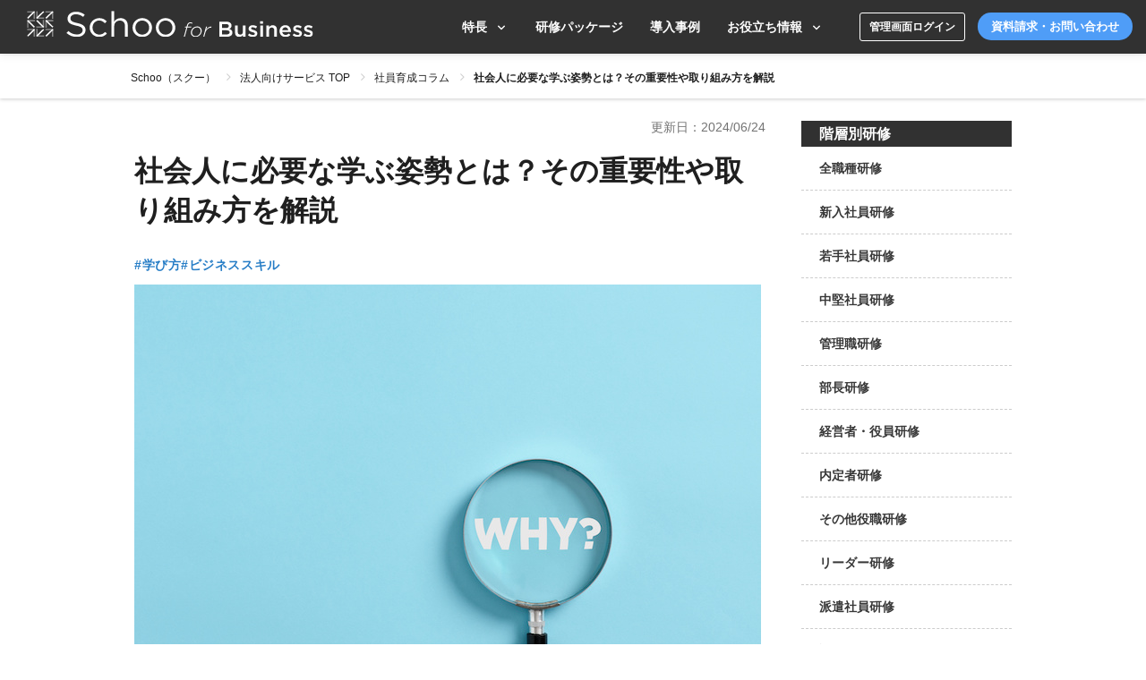

--- FILE ---
content_type: text/html; charset=UTF-8
request_url: https://schoo.jp/biz/column/1379
body_size: 93627
content:
<!DOCTYPE html>
<html lang="ja" xmlns:fb="http://ogp.me/ns/fb#" xmlns:og="http://ogp.me/ns#">
<head>
    <meta http-equiv="Content-type" content="text/html; charset=utf-8">
    <meta http-equiv="content-style-type" content="text/css">
    <meta http-equiv="content-script-type" content="text/javascript">
    <meta name="keywords" content="オンライン動画学習, 動画学習, MOOCs, SCHOO, スクー">
    <meta name="description" content="先行きが見えない現代社会においては、社会人の学びの重要性が非常に高まってきています。この記事では全ビジネスパーソンに向けて、学ぶ姿勢の概要や学ぶ姿勢が社会で重要視される背景、学ぶ姿勢を持つことで得られるメリットについて解説しています。" />
          <meta name="thumbnail" content="https://s3-ap-northeast-1.amazonaws.com/i.schoo/images/biz/column/1379.jpg">
    
                
    <meta name="google-site-verification" content="gowet9wP-Hg-OcyCdlkSFjZ-oPt02BPekY2mkXvYVu0" />
    <meta property="og:description" content="先行きが見えない現代社会においては、社会人の学びの重要性が非常に高まってきています。この記事では全ビジネスパーソンに向けて、学ぶ姿勢の概要や学ぶ姿勢が社会で重要視される背景、学ぶ姿勢を持つことで得られるメリットについて解説しています。" />
    <meta property="og:title" content="社会人に必要な学ぶ姿勢とは？その重要性や取り組み方を解説 | オンライン研修・人材育成 - Schoo（スクー）法人・企業向けサービス" />
    <meta property="og:type" content="article">
    <meta property="og:image" content='https://s3-ap-northeast-1.amazonaws.com/i.schoo/images/biz/column/1379.jpg' />
    <meta property="og:url" content="https://schoo.jp/biz/column/1379" />
    <meta property="fb:app_id" content="155430651192949" />
    <meta name="twitter:card" content="summary" />
    <meta name="twitter:site" content="@schoo_inc" />
    <meta name="twitter:title" content="社会人に必要な学ぶ姿勢とは？その重要性や取り組み方を解説 | オンライン研修・人材育成 - Schoo（スクー）法人・企業向けサービス" />
    <meta name="twitter:description" content="先行きが見えない現代社会においては、社会人の学びの重要性が非常に高まってきています。この記事では全ビジネスパーソンに向けて、学ぶ姿勢の概要や学ぶ姿勢が社会で重要視される背景、学ぶ姿勢を持つことで得られるメリットについて解説しています。" />
    <meta name="twitter:image:src" content="https://s3-ap-northeast-1.amazonaws.com/i.schoo/images/biz/column/1379.jpg" />

        <meta name="apple-itunes-app" content="app-id=903311774">
    <meta name="google-play-app" content="app-id=jp.schoo.android.app">

        <meta name="p:domain_verify" content="62114d9597764dbb9b50f631235a67e3"/>

        
<meta name="viewport" content="width=1024, maximum-scale=1, user-scalable=yes">
    <meta http-equiv="x-dns-prefetch-control" content="on">
    <link rel="dns-prefetch" href="http://s3-ap-northeast-1.amazonaws.com/i.schoo/">
    <link rel="dns-prefetch" href="https://prof-image.schoo.jp">
    <link rel="dns-prefetch" href="http://ajax.googleapis.com/">
    <link rel="dns-prefetch" href="http://graph.facebook.com/">
    <link rel="dns-prefetch" href="http://b.st-hatena.com/">
    <link rel="dns-prefetch" href="http://platform.twitter.com/">
    <link rel="dns-prefetch" href="http://static.mixi.jp/">
    <link rel="dns-prefetch" href="http://connect.facebook.net/">
    <link rel="dns-prefetch" href="http://fbcdn-profile-a.akamaihd.net/">
    <link rel="dns-prefetch" href="http://profile.ak.fbcdn.net/">
    <link href="https://fonts.googleapis.com/icon?family=Material+Icons+Round" rel="stylesheet">
    <title>社会人に必要な学ぶ姿勢とは？その重要性や取り組み方を解説 | オンライン研修・人材育成 - Schoo（スクー）法人・企業向けサービス</title>
    <link rel="alternate" type="application/rss+xml" title="授業情報" href="https://schoo.jp/feed/class" />
          <link rel="canonical" href="https://schoo.jp/biz/column/1379" />
                <link rel="stylesheet" href="//s3-ap-northeast-1.amazonaws.com/extlib/css/font-awesome-4.4.0/css/font-awesome.min.css" type="text/css" media="screen, print"/>
      
        <link rel = "stylesheet" href="/assets/css/min/app-0dab74482c5cf437ae89bbe16a152eaa.min.css?v=20260107125950" type="text/css" media="screen, print"/>
        <link rel = "stylesheet" href="/assets/css/desktop/biz/column/index.css?v=20260107125950" type="text/css" media="screen, print"/>
    <link rel="stylesheet" href="/assets/css/app.css" type="text/css" media="screen, print"/>

<script>
  window.dataLayer = window.dataLayer || [];
  dataLayer.push({
    'login_status': 'non_login',
    'user_id': '',
  });
</script>



    <style>.async-hide { opacity: 0 !important} </style>
  <script>(function(a,s,y,n,c,h,i,d,e){s.className+=' '+y;h.start=1*new Date;
    h.end=i=function(){s.className=s.className.replace(RegExp(' ?'+y),'')};
    (a[n]=a[n]||[]).hide=h;setTimeout(function(){i();h.end=null},c);h.timeout=c;
    })(window,document.documentElement,'async-hide','dataLayer',4000, {'GTM-PWPH7B3':true});
  </script>

    <script>
    (function(w,d,s,l,i){w[l]=w[l]||[];w[l].push({'gtm.start':
      new Date().getTime(),event:'gtm.js'});var f=d.getElementsByTagName(s)[0],
    j=d.createElement(s),dl=l!='dataLayer'?'&l='+l:'';j.async=true;j.src=
    'https://www.googletagmanager.com/gtm.js?id='+i+dl;f.parentNode.insertBefore(j,f);
    })(window,document,'script','dataLayer','GTM-PWPH7B3');
  </script>


<script src="//ajax.googleapis.com/ajax/libs/jquery/1.10.2/jquery.min.js"></script>
<script src="//cdnjs.cloudflare.com/ajax/libs/jquery-easing/1.3/jquery.easing.min.js"></script>

    <script src='//s3-ap-northeast-1.amazonaws.com/extlib/js/underscore-min.js'></script>
    <script src='//s3-ap-northeast-1.amazonaws.com/extlib/js/backbone.min.js'></script>

    <script>
            if (!window.console){
        window.console = {
        log : function(msg){
            // do nothing.
        }
        };
      }
      var SC = {
          C: {
            http_form_token: '138f9748a5ca8d69096e1f6c4c5459e5',
            env: 2,
            device: 0,
            api_host: 'schoo.jp'
          },
          F: {},
          U: {
            id: '',
            name: '',
            thum: '',
            is_premium: '',
            faculty_id: '',
            login_status: 'non_login',
                                    corporation_id: '',
                          valid_purchase: {},
                      },
          B: {F:{},V:{},R:{},T:{},C:{},M:{}}
        };
    </script>

    <script src='/assets/js/min/app-f9b4586629abaf9425ca0d354ea43f45.min.js?v=20260107125950'></script>

<!-- // Call munchkin init -->
<script src='/assets/js/marketo/munchkin_init.js'></script>

<!-- Ptengine Tag -->
<script src="https://js.ptengine.jp/752w9gob.js"></script>
<!-- End Ptengine Tag -->
</head>
<body class="pc biz column  kizn-guest">

    <noscript><iframe src="https://www.googletagmanager.com/ns.html?id=GTM-PWPH7B3"
                      height="0" width="0" style="display:none;visibility:hidden"></iframe></noscript>






<div id="fb-root"></div>
<script>
window.fbAsyncInit = function() {
  FB.init({
    appId      : '155430651192949',
    xfbml      : true,
    version    : 'v2.1'
  });
};

(function(d, s, id) {
  var js, fjs = d.getElementsByTagName(s)[0];
  if (d.getElementById(id)) return;
  js = d.createElement(s); js.id = id;
  js.src = "//connect.facebook.net/ja_JP/sdk.js";
  fjs.parentNode.insertBefore(js, fjs);
}(document, 'script', 'facebook-jssdk'));
</script>


<script>
  SC.USER_ID = "";
  SC.UNLIMIT_START_TIME = 0;
</script>

<div id="globe">
<header class="headerContents bizHeader" id="headerContents">
    <div class="forBiz">
      <div class="logo_biz">
        <div class="mBizgronav_logo">
          <a href="https://schoo.jp/biz/" class="ga_link" data-ga='{"category":"logo", "position":"toBizLP"}'>
            <img src="//s3-ap-northeast-1.amazonaws.com/i.schoo/images/biz/common/Schoo_forbusiness_Logo_horizontal_black_b 1.svg" alt="オンライン研修・eラーニング研修 - Schoo（スクー）法人・企業向けサービス" title="オンライン研修・eラーニング研修 - Schoo（スクー）法人・企業向けサービス">
          </a>
        </div>
      </div>
      <div class="rightNav">
        <div class="conversionNav">
          <ul class="mBizgronav">
            <li class="mBizgronav_item">
              <a href="https://schoo.jp/biz/" class="mBizgronav_item-link ga_link" data-ga='{"category":"navGlobalBiz", "position":"toBizTop"}'>トップページ</a>
            </li>
            <li class="mBizgronav_item">
              <div class="mBizgronav_item-link">特長<img src="//s3-ap-northeast-1.amazonaws.com/i.schoo/images/biz/whitepaper/drawer_icon.png" class="mBixgronav_item-icon"></div>
              <div class="mBizgronav_item-body">
                <ul class="mBizgronav_list">
                  <li class="mBizgronav_list-item">
                    <a href="https://schoo.jp/biz/service" class="mBizgronav_link ga_link" data-ga='{"category":"navGlobalBiz", "position":"toService"}'>コンテンツの特長</a>
                  </li>
                  <li class="mBizgronav_list-item">
                    <a href="https://schoo.jp/biz/cooperation" class="mBizgronav_link ga_link" data-ga='{"category":"navGlobalBiz", "position":"toCooperation"}'>タレントマネジメントとの連係</a>
                  </li>
                  <li class="mBizgronav_list-item">
                    <a href="https://schoo.jp/biz/support" class="mBizgronav_link ga_link" data-ga='{"category":"navGlobalBiz", "position":"toSupport"}'>導入・運用サポート</a>
                  </li>
                  <li class="mBizgronav_list-item">
                    <a href="https://schoo.jp/biz/settings" class="mBizgronav_link ga_link" data-ga='{"category":"navGlobalBiz", "position":"toSettings"}'>研修設定・機能</a>
                  </li>
                  <li class="mBizgronav_list-item">
                    <a href="https://schoo.jp/biz/assessment/dx" class="mBizgronav_link ga_link" data-ga='{"category":"navGlobalBiz", "position":"toSettings"}'>スキルアセスメント機能</a>
                  </li>
                </ul>
              </div>
            </li>
            <li class="mBizgronav_item">
              <a href="https://schoo.jp/biz/theme/" class="mBizgronav_item-link ga_link" data-ga='{"category":"navGlobalBiz", "position":"toTheme"}'>研修パッケージ</a>
            </li>
            <li class="mBizgronav_item">
              <a href="https://schoo.jp/biz/casestudy/" class="mBizgronav_item-link ga_link" data-ga='{"category":"navGlobalBiz", "position":"toCasestudy"}'>導入事例</a></li>
            <li class="mBizgronav_item">
              <div class="mBizgronav_item-link">お役立ち情報<img src="//s3-ap-northeast-1.amazonaws.com/i.schoo/images/biz/whitepaper/drawer_icon.png" class="mBixgronav_item-icon"></div>
              <div class="mBizgronav_item-body">
                <ul class="mBizgronav_list">
                  <li class="mBizgronav_list-item">
                    <a href="https://schoo.jp/biz/whitepaper" class="mBizgronav_link ga_link" data-ga='{"category":"navGlobalBiz", "position":"toWhitepaper"}'>お役立ち資料</a>
                  </li>
                  <li class="mBizgronav_list-item">
                    <a href="https://webinar.schoo.jp/top" class="mBizgronav_link ga_link" data-ga='{"category":"navGlobalBiz", "position":"toWebinar"}' target="_blank">ウェビナー</a>
                  </li>
                  <li class="mBizgronav_list-item">
                    <a href="https://schoo.jp/biz/column/" class="mBizgronav_link ga_link" data-ga='{"category":"navGlobalBiz", "position":"toColumn"}'>コラム</a>
                  </li>
                </ul>
              </div>
            </li>


          </ul>
          <div class="conversionButton">
            <a class="button ghost x-small rounded ga_link ghost" href="https://biz.schoo.jp/" data-ga='{"category":"navGlobalBiz", "position":"biztool"}' target="_blank">管理画面ログイン</a>
            <a class="button flat blue small rounded ga_link" href="https://schoo.jp/biz/request?type=document" data-ga='{"category":"navGlobalBiz", "position":"toRequest"}'>資料請求・お問い合わせ</a>
          </div>
        </div>
      </div>
    </div>
</header>
</div>



<noscript>
  <div class="alertJS">
    <p>Schooをご利用になるには、JavaScriptの設定を有効にしてください。 <a href="http://www.yahoo-help.jp/app/noscript" target="_blank">→JavaScriptの設定方法（参考）</a></p>
  </div>
</noscript>




<div class="bizColumnTemplate bizColumnDetail">
<!-- ここからコンテンツ -->
  <div class="breadcrumbs">
  <ul itemscope="" itemtype="http://schema.org/BreadcrumbList">
    <li itemprop="itemListElement" itemscope itemtype="http://schema.org/ListItem">
      <a itemprop="item" href="/" target="_blank"><span itemprop="name">Schoo（スクー）</span></a>
      <meta itemprop="position" content="1" />
    </li>
                    <li itemprop="itemListElement" itemscope itemtype="http://schema.org/ListItem">
        <a itemprop="item" href="/biz/"><span itemprop="name">法人向けサービス TOP</span></a>
        <meta itemprop="position" content="2" />
      </li>
                      <li itemprop="itemListElement" itemscope itemtype="http://schema.org/ListItem">
        <a itemprop="item" href="/biz/column/"><span itemprop="name">社員育成コラム</span></a>
        <meta itemprop="position" content="3" />
      </li>
                      <li itemprop="itemListElement" itemscope itemtype="http://schema.org/ListItem" class="current">
        <span itemprop="name">社会人に必要な学ぶ姿勢とは？その重要性や取り組み方を解説</span>
        <meta itemprop="position" content="4" />
      </li>
                </ul>
</div>
  <div class="l-contents">
    <article class="l-main">
      <section class="columnSection">
        <div class="l-date">
          <ul class="m-themes">
                                              </ul>
          <div class="m-date">
            <div class="date__item">更新日：2024/06/24</div>
          </div>
        </div>
        <h1>社会人に必要な学ぶ姿勢とは？その重要性や取り組み方を解説</h1>
        <ul class="m-tags">
                      <li class="m-tags__item"><a href="/biz/column/tag/learning">#学び方</a></li>
                      <li class="m-tags__item"><a href="/biz/column/tag/business_skill">#ビジネススキル</a></li>
                  </ul>
        <div class="mainImage"><img src="//s3-ap-northeast-1.amazonaws.com/i.schoo/images/biz/column/1379.jpg" alt="社会人に必要な学ぶ姿勢とは？その重要性や取り組み方を解説 | オンライン研修・人材育成 - Schoo（スクー）法人・企業向けサービス"></div>
        <div class="textBlock">
          <p>先行きが見えない現代社会においては、社会人の学びの重要性が非常に高まってきています。この記事では全ビジネスパーソンに向けて、学ぶ姿勢の概要や学ぶ姿勢が社会で重要視される背景、学ぶ姿勢を持つことで得られるメリットについて解説しています。</p>
        </div>
      </section>

      <script type="application/ld+json">
      {
        "@context": "https://schema.org",
        "@type": "Article",
        "headline": "社会人に必要な学ぶ姿勢とは？その重要性や取り組み方を解説",
        "image": "https://s3-ap-northeast-1.amazonaws.com/i.schoo/images/biz/column/1379.jpg",
        "author": {"@type":"Organization","name":"Schoo Inc.","url":"https://corp.schoo.jp/"},
                "datePublished": "2022-08-31T08:00:00+09:00",
        "dateModified": "2024-06-24T08:00:00+09:00",
        "about": {"@type":"Thing","name":"Human resource development"},
                "keywords": "学び方, ビジネススキル",
                "description": "先行きが見えない現代社会においては、社会人の学びの重要性が非常に高まってきています。この記事では全ビジネスパーソンに向けて、学ぶ姿勢の概要や学ぶ姿勢が社会で重要視される背景、学ぶ姿勢を持つことで得られるメリットについて解説しています。",
        "thumbnailUrl": "https://s3-ap-northeast-1.amazonaws.com/i.schoo/images/biz/column/1379.jpg",
        "url": "https://schoo.jp/biz/column/1379"      }
      </script>

            <!--目次-->
      <div class="columnSection-mokuji">
        <div class="columnSection-mokuji-tit">目次</div>
        <ul class="columnSection-mokuji-list">
                                <li class="columnSection-mokuji-item"><span>01.</span><a href="#section01">学ぶ姿勢とは</a></li>
                                  <li class="columnSection-mokuji-item"><span>02.</span><a href="#section02">学ぶ姿勢がなぜ仕事で重視されるのか</a></li>
                                  <li class="columnSection-mokuji-item"><span>03.</span><a href="#section03">社会人が学ぶ姿勢を持つことで得られるメリットとは</a></li>
                                  <li class="columnSection-mokuji-item"><span>04.</span><a href="#section04">学ぶ姿勢を示すために心得たい意識や行動とは</a></li>
                                  <li class="columnSection-mokuji-item"><span>05.</span><a href="#section05">学ぶ姿勢を向上させるSchooのオンライン研修</a></li>
                                  <li class="columnSection-mokuji-item"><span>06.</span><a href="#section06">まとめ</a></li>
                              </ul>
      </div>
      <!--/目次-->
      
      <div id="section1">&nbsp;</div>

<section class="columnSection textBlock">
<h2 class="columnSection-h2line" id="section01"><span>01</span><em>学ぶ姿勢とは</em></h2>

<p>学ぶ姿勢とは、新しい知識やスキルを積極的に身につけようとする前向きな姿勢を指します。自身の担当業務の範囲のみならず、業務にプラスになると思われる周辺知識も貪欲に吸収しようとする姿勢も含まれます。いずれにしても、常に高みを目指してチャレンジを続け、成長し続ける人と理解すると良いでしょう。</p>
</section>

<div id="section2">&nbsp;</div>

<section class="columnSection textBlock">
<h2 class="columnSection-h2line" id="section02"><span>02</span><em>学ぶ姿勢がなぜ仕事で重視されるのか</em></h2>

<p>学ぶ姿勢は、今や社会で必須と見なされていると言っても過言ではありません。しかし、なぜ学ぶ姿勢がこれほどまで注目を集めているのか、その理由については深く知らないという方も少なくないのではないでしょうか。以下では、学ぶ姿勢が社会で重要視されている理由について詳しく説明します。</p>

<div style="border-radius: 30px; background-color:#f5f6f5; padding:20px; margin-bottom:20px; margin-right:20px; margin-left:20px;">
<ul>
	<li>1.デジタル技術や社会状況が常に進化しているため</li>
	<li>2.人生100年時代やリカレント教育が求められるため</li>
	<li>3.仕事への成果につながるため</li>
	<li>4.内発的な動機付けとなる</li>
</ul>
</div>

<h3>1.デジタル技術や社会状況が常に進化しているため</h3>

<p>社会人の学ぶ姿勢が注目される背景には、DXがあります。DXとは、「Digital Transformation」の略語で、ITテクノロジーにより、産業構造を変化させることを意味します。 DXが進展すれば、AIによる業務の自動化などを通じて世界で約8,500万人分の仕事が消失するとの試算もあります。目まぐるしく変化する社会状況に対応するためにも、新たなスキルの取得が全ての社会人に必要だと考えられているのです。</p>

<h3>2.人生100年時代やリカレント教育が求められるため</h3>

<p>昨今は、「人生100年時代」と呼ばれるようになり、定年後の再雇用などを含めて労働者の働く期間も長くなっています。また、部下をもった時や管理職に就いた時、家庭を持った時など、ライフステージによって必要なスキルのアップデートを行うことが、全てのビジネスパーソンに求められるようになりました。学びを継続して深める習慣が身に付いていれば、キャリアアップの指標として、年代問わず活躍できるようになると考えられているのです。</p>

<h3>3.仕事への成果につながるため</h3>

<p>学ぶ姿勢があれば、仕事のパフォーマンスも向上し、早期に出世できるだけでなく、周りからの信頼が増えて、仕事を円滑に進められます。また、企業側にとっても学ぶ姿勢のある社員がいることで、社内全体の士気が高まり、結果的に生産性の向上にも期待ができます。</p>

<h3>4.内発的な動機付けとなる</h3>

<p>内発的な動機付けとは、内的で本質的な欲求によって引き起こされる一連の行動を指します。内発的な動機付けがなされれば、好奇心や関心を満足させるために主体的に行動できます。また、自発的なものであるため、強制されるよりもモチベーションを維持して取り組むことができるのです。</p>
</section>

<div id="section3">&nbsp;</div>

<section class="columnSection textBlock">
<h2 class="columnSection-h2line" id="section03"><span>03</span><em>社会人が学ぶ姿勢を持つことで得られるメリットとは</em></h2>

<p>学ぶ姿勢をもっていることで、スキルや向上心などに大きな違いが出てくることが予想されます。また、学ぶ姿勢を有している人は、周囲から評価されやすくなり、自分の市場価値を高められます。下記では、社会人が学ぶ姿勢を持つことで得られるメリットについてピックアップしました。</p>

<div style="border-radius: 30px; background-color:#f5f6f5; padding:20px; margin-bottom:20px; margin-right:20px; margin-left:20px;">
<ul>
	<li>1.仕事に役立つスキルが身につく</li>
	<li>2.新たな人脈を構築できる</li>
	<li>3.働き方の選択肢が広げられる</li>
	<li>4.自分の市場価値を上げることができる</li>
	<li>5.自信をつけられる</li>
</ul>
</div>

<h3>1.仕事に役立つスキルが身につく</h3>

<p>やりたい仕事、魅力的だと感じている職種があるものの、スキルや知識、資格などがないために諦めてしまっている人は少なくありません。しかし、学びを継続することによってそれらを着実に身につけられ、本当に就きたかった仕事に就けるチャンスが広がるのです。</p>

<h3>2.新たな人脈を構築できる</h3>

<p>学びの一種として、セミナーなどに参加すれば、通常の業務では築けない人脈を構築することが可能です。また、勉強をしていると、同じ分野を学ぶ人や、同じ目標に向かって勉強している人と交流を持てることもあります。すると業界や年代にとらわれずに、人脈の幅を広げられるのです。</p>

<h3>3.働き方の選択肢が広げられる</h3>

<p>新たな学びによって人生の選択肢を広げることもできます。例えば英語を話せるようになると、海外企業への就職や、在宅で英語の通訳の副業をするなど、働き方の選択肢を広げられます。 日本でも副業、兼業が当たり前になってきているため、スキルを活かすチャンスは無限です。勉強が生きる場所や働き方を変えるキッカケになることもあるでしょう。</p>

<h3>4.自分の市場価値を上げることができる</h3>

<p>勉強して得られる知識や技術は、仕事における武器になります。例えば、現在の職種における専門性を追求し続けるだけでなく、ビジネス職などであれば新たにプログラミングを学び、市場価値を高めることも考えられるでしょう。 セカンドキャリアとしてのスキルを身に付けられなくとも、現在の職種でその技術を活用したり、これまで関わりのある職種やチームとのコミュニケーションを円滑にしたりすることが可能です。社会人が新しい知識やスキルを学び続けることは、将来、複利として効いてくると言えるでしょう。</p>

<h3>5.自信をつけられる</h3>

<p>社会人になってから、様々なことにチャレンジすることは、決して楽なことではありません。しかし、大変なことを続けていくことは、自分とって大きな自信につながります。 自分に自信がつくと自己肯定力が高まり、前向きで寛容な心を手に入れることができます. さらに、自己肯定力が高まると、何事にも積極的に行動できるようになり、仕事に対しても大きくプラスに働きます。 メンタル的にも前向きになれるため、自己肯定力の低さに悩んでいる人には特に、学ぶ姿勢を身につけ新たな挑戦を続けることをおすすめします。</p>
</section>

<div id="section4">&nbsp;</div>

<section class="columnSection textBlock">
<h2 class="columnSection-h2line" id="section04"><span>04</span><em>学ぶ姿勢を示すために心得たい意識や行動とは</em></h2>

<p>学ぶ姿勢を身につけるためには、日頃の小さな行動を積み重ねることが何よりも重要です。以下では、学ぶ姿勢を示すために心得たい意識や行動を紹介します。学ぶ姿勢を早期に取得し習慣づけるためにも、早速実行していきましょう。</p>

<div style="border-radius: 30px; background-color:#f5f6f5; padding:20px; margin-bottom:20px; margin-right:20px; margin-left:20px;">
<ul>
	<li>1.メモやドキュメント化を習慣づける</li>
	<li>2.質問力を磨く</li>
	<li>3.チャレンジングな目標を立てる</li>
	<li>4.行動や進捗の計画を立てる</li>
	<li>5.常にインプットする習慣をつける</li>
	<li>6.1on1を活用する</li>
</ul>
</div>

<h3>1.メモやドキュメント化を習慣づける</h3>

<p>まずは、メモやドキュメント化を習慣づけることがポイントです。仕事の内容や手順、注意点などを、できるだけ細かく書き記すようにしましょう。 メモを取っておけば、後で仕事を整理しやすくなるだけでなく、記憶の漏れをなくすことができます。また、仕事をレクチャーしてくれる相手にも、「真剣に仕事を学ぼうとしている」と、評価してもらえます。</p>

<h3>2.質問力を磨く</h3>

<p>学ぶ姿勢のあるビジネスパーソンは、不明点をそのまま放置することはしません。わからないことは自ら調査したり、上司や先輩社員に質問したりします。そして、思考力を働かせて理解したことを、次の行動につなげているのです。</p>

<h3>3.チャレンジングな目標を立てる</h3>

<p>目標がなければ、与えられたタスクをただこなすだけの指示待ち人間になってしまいかねません。特に、これまで学ぶ姿勢を意識していなかった人は、どうしても受け身の姿勢になりがちです。そのため、チャレンジングな目標設定を行い、主体性を養う必要があります。目標を達成するためにはそれなりの努力が必要となるため、その中で自分で考え行動する意識を芽生えさせることができるのです。</p>

<h3>4.行動や進捗の計画を立てる</h3>

<p>学ぶ姿勢がない人の特徴の1つに、目標に向けた具体的な行動計画がないことが挙げられます。 例えば、目標を達成するための行動計画として、「企画立案数を増やす」「プロジェクトを順調に進める」など、漠然とした内容になっていることがあります。 これでは、具体的な行動につながらず、目標を達成できなくなります。自身のスキルを確実に向上させるためにも、目標は具体的に設定し、それに基づいて、具体的な行動計画を落とし込みましょう。</p>

<h3>5.常にインプットする習慣をつける</h3>

<p>学ぶ姿勢を得るためには、インプットを習慣化することも1つの方法です。 分からない事はすぐに調べる、読書やその他の学習機会を作るなど、まずは知識をインプットする習慣づけをしてみましょう。 そしてインプットした情報は、手帳にメモするなど、アウトプットする習慣をつけるとさらに効果的です。 アウトプットすることで学んだことを行動にすぐに活かせ、成長もしやすくなります。</p>

<h3>6.1on1を活用する</h3>

<p>学ぶ姿勢を身につける方法として、1on1を実施して、メンターや上長から適切なフィードバックを得ることも有効です。1on1をすることで、自身の問題点に早期に気づき、自発的に課題をクリアするチャンスを得られます。また、上司側にとっても、部下に対する理解度が深まり、これまで以上に適切なマネジメントが行えるようになります。</p>
</section>

<div id="section5">&nbsp;</div>

<section class="columnSection textBlock">
<h2 class="columnSection-h2line" id="section05"><span>05</span><em>学ぶ姿勢を向上させるSchooのオンライン研修</em></h2>

<p>Schoo for Businessは、国内最大級9,000本以上の講座から、自由に研修カリキュラムを組むことができるオンライン研修サービスです。導入企業数は4,000社以上、新入社員研修や管理職研修はもちろん、DX研修から自律学習促進まで幅広くご支援させていただいております。</p>

<p style="text-align: center; padding: 10px; margin-bottom:40px;"><a class="button flat blue" href="https://schoo.jp/biz/request?type=document" style="border-radius: 30px; border-bottom: solid 4px gray;">Schoo for Businessの資料をもらう</a></p>

<h3>Schoo for Businessの特長</h3>

<p>Schoo for Businessには主に3つの特長があります。</p>

<p><a href="https://schoo.jp/biz/service" target="_blank">【１】国内最大級8,500本以上の講座数</a><br />
<a href="https://schoo.jp/biz/settings" target="_blank">【２】研修設定・管理が簡単</a><br />
<a href="https://schoo.jp/biz/support" target="_blank">【３】カスタマーサクセスのサポートが充実</a></p>

<h3>学ぶ姿勢に関するSchooの講座を紹介</h3>

<p>Schooは汎用的なビジネススキルからDXやAIのような最先端のスキルまで、8,500本以上の講座を取り揃えております。この章では、学ぶ姿勢に関する授業を紹介いたします。</p>

<h4><a href="https://schoo.jp/course/7263">「自分の頭で考える力」を養う本の読み方</a></h4>

<div class="image"><a href="/biz/request?type=contents&amp;class_id=9347"><img alt="「自分の頭で考える力」を養う本の読み方" src="https://s3-ap-northeast-1.amazonaws.com/i.schoo/images/class/600x260/9347.jpg" /> </a></div>

<p>この授業では、今年『自分の頭で考える読書』を刊行した荒木博行さんと、本屋B&amp;Bの共同経営者である、ブックコーディネーターの内沼晋太郎さんとともに、「自分の頭で考える力」を養う本の読み方について考えていきます。</p>
&nbsp;

<div class="box info small teacherBox">
<ul class="imageList vertical ">
	<li class="listItem">
	<div class="image"><img src="https://s3-ap-northeast-1.amazonaws.com/i.schoo/images/teacher/5.jpg" /></div>

	<div class="main">
	<div class="title"><a href="https://schoo.jp/teacher/5" target="_blank">担当講師：内沼 晋太郎先生</a></div>

	<div class="summary">numabooks代表<br />
	<br />
	1980年生まれ。一橋大学商学部卒。NUMABOOKS代表、ブック・コーディネーター。株式会社バリューブックス取締役。2012年にビールが飲めて毎日イベントを開催する新刊書店「本屋B&amp;B」を、2017年に出版社「NUMABOOKS出版部」を、2020年に日記専門店「日記屋 月日」をそれぞれ開業。また、東京・下北沢「BONUS TRACK」の運営を行う株式会社散歩社の取締役もつとめる。著書に『これからの本屋読本』（NHK出版）『本の未来を探す旅 台北』『本の未来を探す旅 ソウル』『本の逆襲』（朝日出版社）などがある。現在、東京・下北沢と長野・御代田の二拠点生活。二児の父。</div>
	</div>
	</li>
</ul>
</div>

<div class="box info small teacherBox">
<ul class="imageList vertical ">
	<li class="listItem">
	<div class="image"><img src="https://s3-ap-northeast-1.amazonaws.com/i.schoo/images/teacher/234.jpg" /></div>

	<div class="main">
	<div class="title"><a href="https://schoo.jp/teacher/234" target="_blank">担当講師：荒木 博行先生</a></div>

	<div class="summary">株式会社学びデザイン代表取締役<br />
	<br />
	住友商事、グロービス（経営大学院副研究科長）を経て、株式会社学びデザインを設立。フライヤーやNOKIOOなどスタートアップのアドバイザーとして関わる他、絵本ナビの社外監査役、武蔵野大学、金沢工業大学大学院、グロービス経営大学院などで教員活動も行う。 著書に『自分の頭で考える読書』、『藁を手に旅に出よう』、『見るだけでわかる! ビジネス書図鑑』、『世界「倒産」図鑑』『世界「失敗」製品図鑑』など多数。 Voicy「荒木博行のbook cafe」、Podcast「超相対性理論」のパーソナリティ。</div>
	</div>
	</li>
</ul>
</div>

<p style="text-align: center;"><a class="button flat blue" href="https://schoo.jp/biz/request?type=contents&amp;class_id=9347">「自分の頭で考える力」を養う本の読み方を無料視聴する</a></p>

<p style="text-align: center;font-size: 0.8em;color:gray;">※研修・人材育成担当者限定&emsp;10日間の無料デモアカウント配布中。対象は研修・人材育成のご担当者に限ります。</p>

<h4><a href="https://schoo.jp/course/6840">学び方入門</a></h4>

<div class="image"><a href="/biz/request?type=contents&amp;class_id=8287"><img alt="学び方入門" src="https://s3-ap-northeast-1.amazonaws.com/i.schoo/images/class/600x260/8287.jpg" /> </a></div>

<p>本授業は、何かを学び始めたい人が、知っておくべき概念やテクニックを学ぶシリーズ企画です。みなさんは学び方を学んだことがありますか？ 義務教育で経験した学び方が、必ずしも社会人にも使えたり、あたなに最適とは限りません。学び始めるその前に、まずはこの授業から始めましょう。</p>
&nbsp;

<div class="box info small teacherBox">
<ul class="imageList vertical ">
	<li class="listItem">
	<div class="image"><img src="https://s3-ap-northeast-1.amazonaws.com/i.schoo/images/teacher/2133.jpg" /></div>

	<div class="main">
	<div class="title"><a href="https://schoo.jp/teacher/2133" target="_blank">担当講師：塚原 美樹先生</a></div>

	<div class="summary">株式会社ヒューマン・リスペクト 代表取締役<br />
	<br />
	千葉県船橋市出身。 「マインドマップの学校」（https://www.mindmap-school.jp/）代表、人材・組織開発コンサルタント、中小企業診断士。 上智大学卒業後、メーカー勤務等を経て2004年に株式会社ヒューマン・リスペクトを創業。大手・中小企業等に、コンサルティング業務を展開。総登壇日数2,000回超、総計1万人超に対し講演・講義経験を持つ。 また、東京ビッグサイトにおける展示会メインステージ、全国の商工会議所、 経営者協会、ロータリークラブ等で、講演者としても多数指名を受けている。 著書に「マインドマップ戦略入門〜視覚で身につける35のフレー ムワーク」(ダイヤモンド社)がある。</div>
	</div>
	</li>
</ul>
</div>

<div class="box info small teacherBox">
<ul class="imageList vertical ">
	<li class="listItem">
	<div class="image"><img src="https://s3-ap-northeast-1.amazonaws.com/i.schoo/images/teacher/3266.jpg" /></div>

	<div class="main">
	<div class="title"><a href="https://schoo.jp/teacher/3266" target="_blank">担当講師：熊平 美香先生</a></div>

	<div class="summary">一般社団法人21世紀学び研究所 代表理事<br />
	<br />
	ハーバード大学経営大学院でMBA取得後、金融機関金庫設備の熊平製作所・取締役経営企画室長などを務めた後、日本マクドナルド創業者に師事し、新規事業開発を行う。昭和女子大学キャリアカレッジでは、ダイバシティおよび働き方改革の推進、一般社団法人21世紀学び研究所ではリフレクションの普及、一般財団法人クマヒラセキュリティ財団ではシチズンシップ教育に取り組む。Learning For All等教育NPO活動にも参画。2018年には、経済産業省の社会人基礎力に「リフレクション」を提案し、採択される。文部科学省中央教育審議委員、内閣官房教育再生実行会議高等教育ワーキンググループ委員、経済産業省『未来の教室』とEdTech研究会委員などを務める。</div>
	</div>
	</li>
</ul>
</div>

<p style="text-align: center;"><a class="button flat blue" href="https://schoo.jp/biz/request?type=contents&amp;class_id=8287">学び方入門を無料視聴する</a></p>

<p style="text-align: center;font-size: 0.8em;color:gray;">※研修・人材育成担当者限定&emsp;10日間の無料デモアカウント配布中。対象は研修・人材育成のご担当者に限ります。</p>
</section>

<div id="section6">&nbsp;</div>

<section class="columnSection textBlock">
<h2 class="columnSection-h2line" id="section06"><span>06</span><em>まとめ</em></h2>

<p>現代のニューノーマル時代においては、ますます個人としての能力が試される時代となりました。 日々、目の前の仕事をこなすだけでは、長いビジネス期間を乗り切ることはできません。 「定年まで同じ企業に勤め続けたい」と思っても、それが叶うか定かでなはい時代です。そのため、誰もが常に自分の能力を高め、働き方の選択肢を広げておく必要があるのです。 社会人が学ぶ姿勢を継続することは決して簡単なことではありませんが、費やした時間や労力の分、自分に返ってくるメリットも大きいものです。ぜひ、本記事を参考に学ぶ姿勢に対する理解を深め、自身のスキル向上やキャリアアップに役立ててください。</p>

<div id="webinar">
<p><strong>▼<a href="https://malp.schoo.jp/01_Archive_Landingpage.html?column_1379" target="_blank">【無料】働き方改革から学び方改革へ～学ぶ時間の創出で離職率が低下した事例～｜ウェビナー見逃し配信中 </a></strong></p>

<div class="image"><a href="https://malp.schoo.jp/01_Archive_Landingpage.html?column_1379"><img alt="働き方改革から学び方改革へ～学ぶ時間の創出で離職率が低下した事例～" src="https://s3-ap-northeast-1.amazonaws.com/i.schoo/images/biz/column/0003.jpg" /> </a><br />
&nbsp;
<p>働き方に関する制度改善を多数行ってこられた株式会社クロスリバー 代表取締役 越川慎司氏をお招きし、「残業削減ではない方法で働き方改革を行い、社員の自発性と意欲を著しく向上させ、離職率を低下させるための自律学習の制度設計」について語っていただいたウェビナーのアーカイブです。同社の調査・分析内容と自律学習の制度設計を深堀ります。</p>

<div class="box info small teacherBox" style="margin-top:20px;">
<ul class="imageList vertical ">
	<li class="listItem">
	<div class="main">
	<div class="title">登壇者：越川 慎司様</div>

	<div class="summary">株式会社クロスリバー 代表取締役<br />
	<br />
	ITベンチャーの起業などを経て2005年に米マイクロソフト本社に入社。業務執行役員としてパワポなどの責任者を経て独立。全メンバーが週休3日・リモートワーク・複業の株式会社クロスリバーを2017年に創業し、815社17万人の働き方と成果を調査・分析。各社の人事評価上位5%の行動をまとめた書籍『トップ5%社員の習慣』は国内外で出版されベストセラーに。</div>
	</div>
	</li>
</ul>
</div>
</div>

<p class="mb100" style="text-align: center;"><a class="button flat blue" href="https://malp.schoo.jp/01_Archive_Landingpage.html?column_1379">アーカイブを無料視聴する</a></p>
</div>
</section>




        <ul class="m-sns">
            <li class="sns__item"><a href="https://twitter.com/share?url=https%3A%2F%2Fschoo.jp%2Fbiz%2Fcolumn%2F1379&text=%E7%A4%BE%E4%BC%9A%E4%BA%BA%E3%81%AB%E5%BF%85%E8%A6%81%E3%81%AA%E5%AD%A6%E3%81%B6%E5%A7%BF%E5%8B%A2%E3%81%A8%E3%81%AF%EF%BC%9F%E3%81%9D%E3%81%AE%E9%87%8D%E8%A6%81%E6%80%A7%E3%82%84%E5%8F%96%E3%82%8A%E7%B5%84%E3%81%BF%E6%96%B9%E3%82%92%E8%A7%A3%E8%AA%AC+%7C+%E3%82%AA%E3%83%B3%E3%83%A9%E3%82%A4%E3%83%B3%E7%A0%94%E4%BF%AE%E3%83%BB%E4%BA%BA%E6%9D%90%E8%82%B2%E6%88%90+-+Schoo%EF%BC%88%E3%82%B9%E3%82%AF%E3%83%BC%EF%BC%89%E6%B3%95%E4%BA%BA%E3%83%BB%E4%BC%81%E6%A5%AD%E5%90%91%E3%81%91%E3%82%B5%E3%83%BC%E3%83%93%E3%82%B9" rel="nofollow" target="_blank"><img src="//s3-ap-northeast-1.amazonaws.com/i.schoo/images/biz/column/icon--sns-tw.png" alt="Twitter" class="sns__item-img"></a></li>
            <li class="sns__item"><a href="https://www.facebook.com/share.php?u=https%3A%2F%2Fschoo.jp%2Fbiz%2Fcolumn%2F1379" rel="nofollow" target="_blank"><img src="//s3-ap-northeast-1.amazonaws.com/i.schoo/images/biz/column/icon--sns-fb.png" alt="Facebook" class="sns__item-img"></a></li>
            <li class="sns__item"><a href="https://b.hatena.ne.jp/add?mode=confirm&url=https%3A%2F%2Fschoo.jp%2Fbiz%2Fcolumn%2F1379&title=%E7%A4%BE%E4%BC%9A%E4%BA%BA%E3%81%AB%E5%BF%85%E8%A6%81%E3%81%AA%E5%AD%A6%E3%81%B6%E5%A7%BF%E5%8B%A2%E3%81%A8%E3%81%AF%EF%BC%9F%E3%81%9D%E3%81%AE%E9%87%8D%E8%A6%81%E6%80%A7%E3%82%84%E5%8F%96%E3%82%8A%E7%B5%84%E3%81%BF%E6%96%B9%E3%82%92%E8%A7%A3%E8%AA%AC+%7C+%E3%82%AA%E3%83%B3%E3%83%A9%E3%82%A4%E3%83%B3%E7%A0%94%E4%BF%AE%E3%83%BB%E4%BA%BA%E6%9D%90%E8%82%B2%E6%88%90+-+Schoo%EF%BC%88%E3%82%B9%E3%82%AF%E3%83%BC%EF%BC%89%E6%B3%95%E4%BA%BA%E3%83%BB%E4%BC%81%E6%A5%AD%E5%90%91%E3%81%91%E3%82%B5%E3%83%BC%E3%83%93%E3%82%B9" target="_blank" rel="nofollow"><img src="//s3-ap-northeast-1.amazonaws.com/i.schoo/images/biz/column/icon--sns-hatena.png" alt="はてなブックマーク" class="sns__item-img"></a></li>
            <li class="sns__item"><a href="https://line.me/R/msg/text/?%E7%A4%BE%E4%BC%9A%E4%BA%BA%E3%81%AB%E5%BF%85%E8%A6%81%E3%81%AA%E5%AD%A6%E3%81%B6%E5%A7%BF%E5%8B%A2%E3%81%A8%E3%81%AF%EF%BC%9F%E3%81%9D%E3%81%AE%E9%87%8D%E8%A6%81%E6%80%A7%E3%82%84%E5%8F%96%E3%82%8A%E7%B5%84%E3%81%BF%E6%96%B9%E3%82%92%E8%A7%A3%E8%AA%AC+%7C+%E3%82%AA%E3%83%B3%E3%83%A9%E3%82%A4%E3%83%B3%E7%A0%94%E4%BF%AE%E3%83%BB%E4%BA%BA%E6%9D%90%E8%82%B2%E6%88%90+-+Schoo%EF%BC%88%E3%82%B9%E3%82%AF%E3%83%BC%EF%BC%89%E6%B3%95%E4%BA%BA%E3%83%BB%E4%BC%81%E6%A5%AD%E5%90%91%E3%81%91%E3%82%B5%E3%83%BC%E3%83%93%E3%82%B9 https%3A%2F%2Fschoo.jp%2Fbiz%2Fcolumn%2F1379" target="_blank" rel="nofollow"><img src="//s3-ap-northeast-1.amazonaws.com/i.schoo/images/biz/column/icon--sns-line.png" alt="LINE" class="sns__item-img"></a></li>
        </ul>

        
      <div class="m-relatedColumnsWrapper">
        <!-- 職位関連記事(最大1職位) -->
                                <!-- テーマ関連記事(最大1テーマ) -->
                                <!-- 職種関連記事(最大1職種) -->
                                <!-- タグ関連記事(最大2タグ) -->
                                                      <div class="m-relatedColumns">
            <h3 class="m-relatedColumns__header">学び方に関連するコラム</h3>
            <ul class="m-relatedColumns__list">
                              <li class="m-relatedColumns__item">
                  <i class="fa fa-caret-right m-relatedColumns__icon"></i>
                  <div class="m-relatedColumns__body">
                    <a class="m-relatedColumns__title" href="/biz/column/1056">アダプティブラーニングとは？導入メリットや注意点を企業事例とともに解説</a>
                    <div class="m-relatedColumns__date">2025/12/28</div>
                  </div>
                </li>
                              <li class="m-relatedColumns__item">
                  <i class="fa fa-caret-right m-relatedColumns__icon"></i>
                  <div class="m-relatedColumns__body">
                    <a class="m-relatedColumns__title" href="/biz/column/1162">経験学習モデルとは？学習における重要性と構成要素を解説</a>
                    <div class="m-relatedColumns__date">2025/08/26</div>
                  </div>
                </li>
                              <li class="m-relatedColumns__item">
                  <i class="fa fa-caret-right m-relatedColumns__icon"></i>
                  <div class="m-relatedColumns__body">
                    <a class="m-relatedColumns__title" href="/biz/column/1053">フォーマルラーニングとインフォーマルラーニングの違いや重要性について解説</a>
                    <div class="m-relatedColumns__date">2025/07/23</div>
                  </div>
                </li>
                              <li class="m-relatedColumns__item">
                  <i class="fa fa-caret-right m-relatedColumns__icon"></i>
                  <div class="m-relatedColumns__body">
                    <a class="m-relatedColumns__title" href="/biz/column/281">eラーニングのメリットとデメリットを学習側と企業側の2つの視点で紹介</a>
                    <div class="m-relatedColumns__date">2025/07/09</div>
                  </div>
                </li>
                              <li class="m-relatedColumns__item">
                  <i class="fa fa-caret-right m-relatedColumns__icon"></i>
                  <div class="m-relatedColumns__body">
                    <a class="m-relatedColumns__title" href="/biz/column/249">eラーニングって効果あるの？管理者と受講者双方の目線で解説！</a>
                    <div class="m-relatedColumns__date">2025/07/09</div>
                  </div>
                </li>
                              <li class="m-relatedColumns__item">
                  <i class="fa fa-caret-right m-relatedColumns__icon"></i>
                  <div class="m-relatedColumns__body">
                    <a class="m-relatedColumns__title" href="/biz/column/190">eラーニングに最適な受講時間は？学習効果の最大化に向けたおすすめの取り組み方法</a>
                    <div class="m-relatedColumns__date">2025/07/09</div>
                  </div>
                </li>
                          </ul>
          </div>
                                      <div class="m-relatedColumns">
            <h3 class="m-relatedColumns__header">ビジネススキルに関連するコラム</h3>
            <ul class="m-relatedColumns__list">
                              <li class="m-relatedColumns__item">
                  <i class="fa fa-caret-right m-relatedColumns__icon"></i>
                  <div class="m-relatedColumns__body">
                    <a class="m-relatedColumns__title" href="/biz/column/605">人間力とは？構成する要素と高め方について解説</a>
                    <div class="m-relatedColumns__date">2026/01/18</div>
                  </div>
                </li>
                              <li class="m-relatedColumns__item">
                  <i class="fa fa-caret-right m-relatedColumns__icon"></i>
                  <div class="m-relatedColumns__body">
                    <a class="m-relatedColumns__title" href="/biz/column/739">プレゼンで伝わりやすい話し方とは？意識すべき7つのポイントをご紹介</a>
                    <div class="m-relatedColumns__date">2026/01/18</div>
                  </div>
                </li>
                              <li class="m-relatedColumns__item">
                  <i class="fa fa-caret-right m-relatedColumns__icon"></i>
                  <div class="m-relatedColumns__body">
                    <a class="m-relatedColumns__title" href="/biz/column/1925">管理職に必要な心構えとは？身につける方法から求められるスキル、資質がある人の特徴まで紹介</a>
                    <div class="m-relatedColumns__date">2026/01/17</div>
                  </div>
                </li>
                              <li class="m-relatedColumns__item">
                  <i class="fa fa-caret-right m-relatedColumns__icon"></i>
                  <div class="m-relatedColumns__body">
                    <a class="m-relatedColumns__title" href="/biz/column/1924">マネジメントの基本を徹底解説！必要なスキルも紹介</a>
                    <div class="m-relatedColumns__date">2026/01/17</div>
                  </div>
                </li>
                              <li class="m-relatedColumns__item">
                  <i class="fa fa-caret-right m-relatedColumns__icon"></i>
                  <div class="m-relatedColumns__body">
                    <a class="m-relatedColumns__title" href="/biz/column/1913">OJTトレーナーとは？役割・目的から効果的な指導のコツまで徹底解説</a>
                    <div class="m-relatedColumns__date">2026/01/17</div>
                  </div>
                </li>
                              <li class="m-relatedColumns__item">
                  <i class="fa fa-caret-right m-relatedColumns__icon"></i>
                  <div class="m-relatedColumns__body">
                    <a class="m-relatedColumns__title" href="/biz/column/617">メラビアンの法則とは｜よくある誤解とビジネスでの活用法を併せて紹介</a>
                    <div class="m-relatedColumns__date">2026/01/11</div>
                  </div>
                </li>
                          </ul>
          </div>
              </div>
    </article>
    <div class="l-side">
      <div class="bizSideCol">
  <aside class="theme_side">
    <nav class="theme_side_nav">
      <section class="theme_side_section">
        <div class="heading">階層別研修</div>
                <dl>
          <dt><a href="/biz/theme/common/">全職種研修</a></dt>
                </dl>
                <dl>
          <dt><a href="/biz/theme/newcomer/">新入社員研修</a></dt>
                </dl>
                <dl>
          <dt><a href="/biz/theme/ordinary/">若手社員研修</a></dt>
                </dl>
                <dl>
          <dt><a href="/biz/theme/chief/">中堅社員研修</a></dt>
                </dl>
                <dl>
          <dt><a href="/biz/theme/manager/">管理職研修</a></dt>
                </dl>
                <dl>
          <dt><a href="/biz/theme/department-manager/">部長研修</a></dt>
                </dl>
                <dl>
          <dt><a href="/biz/theme/senior-manager/">経営者・役員研修</a></dt>
                </dl>
                <dl>
          <dt><a href="/biz/theme/prospective/">内定者研修</a></dt>
                </dl>
                <dl>
          <dt><a href="/biz/theme/other-grade/">その他役職研修</a></dt>
                </dl>
                <dl>
          <dt><a href="/biz/theme/leader/">リーダー研修</a></dt>
                </dl>
                <dl>
          <dt><a href="/biz/theme/temporary-staff/">派遣社員研修</a></dt>
                </dl>
                <dl>
          <dt><a href="/biz/theme/section-manager/">課長研修</a></dt>
                </dl>
              </section>
      <section class="theme_side_section">
        <div class="heading">職種別研修</div>
                <dl>
          <dt><a href="/biz/theme/sales/">営業職研修</a></dt>
                </dl>
                <dl>
          <dt><a href="/biz/theme/marketer/">Webマーケター研修</a></dt>
                </dl>
                <dl>
          <dt><a href="/biz/theme/web-engineer/">Webエンジニア研修</a></dt>
                </dl>
                <dl>
          <dt><a href="/biz/theme/app-engineer/">アプリエンジニア(iOS/Android)研修</a></dt>
                </dl>
                <dl>
          <dt><a href="/biz/theme/system-engineer/">システムエンジニア研修</a></dt>
                </dl>
                <dl>
          <dt><a href="/biz/theme/infra-engineer/">インフラ・ネットワークエンジニア研修</a></dt>
                </dl>
                <dl>
          <dt><a href="/biz/theme/web-designer/">Webデザイナー研修</a></dt>
                </dl>
                <dl>
          <dt><a href="/biz/theme/programmer/">プログラマー研修</a></dt>
                </dl>
              </section>
      <section class="theme_side_section">
        <div class="heading">テーマ別研修</div>
                <dl>
          <dt><a href="/biz/theme/businessmanner/">ビジネスマナー研修</a></dt>
                </dl>
                <dl>
          <dt><a href="/biz/theme/communication/">コミュニケーション研修</a></dt>
                </dl>
                <dl>
          <dt><a href="/biz/theme/leadership/">リーダーシップ研修</a></dt>
                </dl>
                <dl>
          <dt><a href="/biz/theme/teambuiding/">チームビルディング研修</a></dt>
                </dl>
                <dl>
          <dt><a href="/biz/theme/ojt/">OJT研修</a></dt>
                </dl>
                <dl>
          <dt><a href="/biz/theme/harassment/">ハラスメント防止研修</a></dt>
                </dl>
                <dl>
          <dt><a href="/biz/theme/management/">マネジメント研修</a></dt>
                </dl>
                <dl>
          <dt><a href="/biz/theme/it/">IT研修</a></dt>
                </dl>
                <dl>
          <dt><a href="/biz/theme/followup/">フォローアップ研修</a></dt>
                </dl>
                <dl>
          <dt><a href="/biz/theme/coaching/">コーチング研修</a></dt>
                </dl>
                <dl>
          <dt><a href="/biz/theme/logicalthinking/">ロジカルシンキング研修</a></dt>
                </dl>
                <dl>
          <dt><a href="/biz/theme/resilience/">レジリエンス研修</a></dt>
                </dl>
                <dl>
          <dt><a href="/biz/theme/presentation/">プレゼンテーション研修</a></dt>
                </dl>
                <dl>
          <dt><a href="/biz/theme/facilitation/">ファシリテーション研修</a></dt>
                </dl>
                <dl>
          <dt><a href="/biz/theme/mental-health/">メンタルヘルス研修</a></dt>
                </dl>
                <dl>
          <dt><a href="/biz/theme/marketing/">マーケティング研修</a></dt>
                </dl>
                <dl>
          <dt><a href="/biz/theme/design/">デザイン研修</a></dt>
                </dl>
                <dl>
          <dt><a href="/biz/theme/programming/">プログラミング研修</a></dt>
                </dl>
                <dl>
          <dt><a href="/biz/theme/ai/">AI研修</a></dt>
                </dl>
                <dl>
          <dt><a href="/biz/theme/cs/">CS研修</a></dt>
                </dl>
                <dl>
          <dt><a href="/biz/theme/dx/">DX研修</a></dt>
                </dl>
                <dl>
          <dt><a href="/biz/theme/diversity/">ダイバーシティ研修</a></dt>
                </dl>
                <dl>
          <dt><a href="/biz/theme/problem-solving/">問題解決研修</a></dt>
                </dl>
              </section>

            <section class="section">
        <div class="m-dldocList">
          <h5 class="heading">人気のダウンロード資料</h5>
          <ul class="menuList dldocList-list">
            <li class="listItem">
              <a href="https://schoo.jp/biz/request?type=wp&wp_id=wp09">
                <div class="listItem-thum"><span class="listItem-thum-pict">1</span><img alt="オンライン研修の効果的な方法とは？" src="//s3-ap-northeast-1.amazonaws.com/i.schoo/images/biz/column/img_whitepaper01.png"></div>
                <div class="listItem-body">
                  <p class="listItem-body-tit">オンライン研修の効果的な方法とは？</p>
                  <div class="listItem-body-btn">ダウンロード</div>
                </div>
              </a>
            </li>
            <li class="listItem">
              <a href="https://schoo.jp/biz/request?type=wp&wp_id=wp10">
                <div class="listItem-thum"><span class="listItem-thum-pict">2</span><img alt="【新入社員向け】オンライン研修の活用方法" src="//s3-ap-northeast-1.amazonaws.com/i.schoo/images/biz/column/img_whitepaper02.png"></div>
                <div class="listItem-body">
                  <p class="listItem-body-tit">【新入社員向け】オンライン研修の活用方法</p>
                  <div class="listItem-body-btn">ダウンロード</div>
                </div>
              </a>
            </li>
            <li class="listItem">
              <a href="https://schoo.jp/biz/request?type=wp&wp_id=wp07">
                <div class="listItem-thum"><span class="listItem-thum-pict">3</span><img alt="内定者研修のお悩みと効果的な研修内容" src="//s3-ap-northeast-1.amazonaws.com/i.schoo/images/biz/column/img_whitepaper03.png"></div>
                <div class="listItem-body">
                  <p class="listItem-body-tit">内定者研修のお悩みと効果的な研修内容</p>
                  <div class="listItem-body-btn">ダウンロード</div>
                </div>
              </a>
            </li>
          </ul>
        </div>
      </section>
      
      <section class="bizThemeSide_section">
        <div class="m-bnrList">
          <ul class="bnrList-list">
            <li class="listItem"><a href="https://schoo.jp/biz/request?type=demo"><img alt="Schooビジネスプランを試す" src="//s3-ap-northeast-1.amazonaws.com/i.schoo/images/biz/column/img_bnrlist_demoaccount.png"></a></li>
          </ul>
        </div>
      </section>
        <section class="bizThemeSide_section bnr-sticky">
        <div class="m-bnrList">
            <ul class="bnrList-list">
                <li class="listItem"><a href="https://schoo.jp/biz/request?type=document"><img alt="簡単10秒｜まずは資料をもらう" src="//s3-ap-northeast-1.amazonaws.com/i.schoo/images/biz/column/img_bnrlist_docrequest.png"></a></li>
            </ul>
        </div>
    </section>
     </nav>
  </aside>
</div>
    </div>
  </div>

  <section class="section m_footCvArea bgCharcoalGray">
    <div class="l-contents center">
      <p class="entryText mb40">20万人のビジネスマンに支持された楽しく学べるeラーニングSchoo（スクー）<br>
      資料では管理機能や動画コンテンツ一覧、導入事例、ご利用料金などをご紹介しております。<br>デモアカウントの発行も行っておりますので、お気軽にお問い合わせください。</p>
      <div class="m_entry">
        <div class="m_button">
          <a href="https://schoo.jp/biz/request?type=document" class="button orange flat large ga_link" data-ga='{"category":"topBtn", "position":"contact_a"}'>まずは資料をもらう<span class="button-badge">（簡単10秒）</span></a>
        </div>
      </div>
      <div class="m_tel">
        <p class="time"><em>お電話でもお気軽にお問い合わせください</em>受付時間：平日10:00〜19:00</p>
        <p class="phone avenir sphide"><i class="fa fa-phone"></i> 03-6416-1614</p>
        <p class="phone avenir pchide"><a href="tel:0364161614"><i class="fa fa-phone"></i> 03-6416-1614</a></p>
      </div>
    </div>
  </section>

  <section class="section m_toTop center">
    <a href="https://schoo.jp/biz/" class="button ghost medium radius black">法人向けサービストップ</a>
  </section>

<!-- //ここまでコンテンツ -->
</div>

  <script>
    document.addEventListener('DOMContentLoaded', function() {
      document.querySelectorAll('a[href^="#"]').forEach(anchor => {
        anchor.addEventListener('click', function (e) {
            e.preventDefault();

            document.querySelector(this.getAttribute('href')).scrollIntoView({
                behavior: 'smooth'
            });
        });
      });
    });
  </script>
<div class="cs-pgtp">
    <div class="pagetop unsigned" style="display:none;">
        <p><a id="pageTop" data-event='{"scroll":"body"}'><span><i class="fa fa-arrow-up"></i></span></a></p>
    </div>
</div>

<footer id="globalFooter" class="globalFooter">
  <div class="l-contents">
    <div class="links">
      <div class="clearfix">
      <dl class="campus">
        <dt>Schoo</dt>
        <dd>
          <ul class="sc-list-normal fl">
            <li><a href="https://schoo.jp/" class="ga_link" data-ga='{"category":"footer", "position":"home"}'>ホーム</a></li>
            <li><a href="https://schoo.jp/news" class="ga_link" data-ga='{"category":"footer", "position":"news"}'>お知らせ</a></li>
            <li><a href="https://schoo.jp/about" class="ga_link" data-ga='{"category":"footer", "position":"about"}'>スクーとは？</a></li>
            <li><a href="https://schoo.jp/howto" class="ga_link" data-ga='{"category":"footer", "position":"howto"}'>スクーの使い方</a></li>
            <li><a href="https://schoo.jp/teacher" class="ga_link" data-ga='{"category":"footer", "position":"teacher"}'>先生一覧</a></li>
            <li><a href="https://schoo.jp/matome/article" class="ga_link" data-ga='{"category":"footer", "position":"matome/article"}'>記事一覧</a></li>
          </ul>
          <ul class="sc-list-normal fl">
            <li><a href="https://schoo.jp/premium" class="ga_link premium" data-ga='{"category":"footer", "position":"premium"}'>プレミアムサービス</a></li>
            <li><a href="https://schoo.jp/faq" class="ga_link" data-ga='{"category":"footer", "position":"faq"}'>よくある質問・お問い合わせ</a></li>
            <li><a href="https://schoo.jp/rules" class="ga_link" data-ga='{"category":"footer", "position":"rules"}'>利用規約</a></li>
            <li><a href="https://schoo.jp/guideline" class="ga_link" data-ga='{"category":"footer", "position":"guideline"}'>コミュニティ・ガイドライン</a></li>
            <li><a href="https://schoo.jp/privacy" class="ga_link" data-ga='{"category":"footer", "position":"privacy"}'>プライバシーポリシー</a></li>
            <li><a href="https://schoo.jp/pages/ai-policy" class="ga_link" data-ga='{"category":"footer", "position":"ai-policy"}'>AIアシスタントポリシー</a></li>
          </ul>
        </dd>
      </dl>
      <dl class="company">
        <dt>for Business</dt>
        <dd>
          <ul class="sc-list-normal fl">
            <li><a href="https://schoo.jp/biz/" class="ga_link" data-ga='{"category":"footer", "position":"biz"}'>企業・法人で利用する</a></li>
            <li><a href="https://schoo.jp/biz/theme/" class="ga_link" data-ga='{"category":"footer", "position":"theme"}'>研修パッケージ例</a></li>
            <li><a href="https://schoo.jp/biz/column/" class="ga_link" data-ga='{"category":"footer", "position":"column"}'>人事向けコラム</a></li>
            <li><a href="https://biz.schoo.jp/" class="ga_link" data-ga='{"category":"footer", "position":"biztool"}' target="_blank">管理画面ログイン</a></li>
          </ul>
        </dd>
      </dl>
      <dl class="company">
        <dt>COMPANY</dt>
        <dd>
          <ul class="sc-list-normal fl">
            <li><a href="https://corp.schoo.jp" class="ga_link" data-ga='{"category":"footer", "position":"corpHome"}'>運営会社</a></li>
            <li><a href="https://corp.schoo.jp/company/" class="ga_link" data-ga='{"category":"footer", "position":"corpCompany"}'>会社概要</a></li>
            <li><a href="https://corp.schoo.jp/careers/" class="ga_link" data-ga='{"category":"footer", "position":"corpCareers"}'>採用情報</a></li>
            <li><a href="https://corp.schoo.jp/newsroom/press/" class="ga_link" data-ga='{"category":"footer", "position":"corpPress"}'>プレスリリース</a></li>
            <li><a href="https://corp.schoo.jp/newsroom/media/" class="ga_link" data-ga='{"category":"footer", "position":"corpMedia"}'>メディア掲載</a></li>
          </ul>
        </dd>
      </dl>
      </div>
      <ul class="appbn">
        <li class="app"><a href="https://itunes.apple.com/jp/app/id903311774?mt=8" target="_blank" class="ga_link" data-ga="{&quot;category&quot;:&quot;home&quot;, &quot;position&quot;:&quot;banner_mini_ios&quot;}"><img class="lazyload" src="//s3-ap-northeast-1.amazonaws.com/i.schoo/images/common/spacer.svg" data-src="//s3-ap-northeast-1.amazonaws.com/i.schoo/images/common/app_store.png"></a></li>
        <li class="app"><a href="https://play.google.com/store/apps/details?id=jp.schoo.android.app" target="_blank" class="ga_link" data-ga="{&quot;category&quot;:&quot;home&quot;, &quot;position&quot;:&quot;banner_mini_android&quot;}"><img class="lazyload" src="//s3-ap-northeast-1.amazonaws.com/i.schoo/images/common/spacer.svg" data-src="//s3-ap-northeast-1.amazonaws.com/i.schoo/images/common/googleplay.png"></a></li>
      </ul>
      <p class="copyright">© 2011 Schoo Inc.</p>    </div>
    <div class="questionnaire">

            <div class="bannerMod">
        <a href="https://schoo.jp/biz/" class="ga_link" data-ga='{"category":"home", "position":"banner_biz_b"}'><img class="lazyload" src="//s3-ap-northeast-1.amazonaws.com/i.schoo/images/common/spacer.svg" data-src="//s3-ap-northeast-1.amazonaws.com/i.schoo/images/bnr/biz_bnr_520x260_pc.jpg" alt="導入実績約600社様超 社内学習を価値ある時間に Schoo法人様向けプラン"></a>
      </div>
    </div>
  </div>
</footer>
<div class="tooltipBox hide"></div>
  <div class="modalCover sc-modal-cover"></div>
<div class="modalCover02 sc-modal-cover"></div>
<div id="statusBar">
  <p></p>
</div>
<div id="whitecover" class="whitecover" style="display:none;"></div>
<div id="loadingCover"><div class="loadingAnimation"></div></div>



  <script id="watchItemLTpl" type="text/template">
    <div class="m_button">
  <% if (status == 1) { %>
      <button class="reservationButton current" class_id="<%- class_id %>" class_type="0">
  <% } else if (status == 3) { %>
      <button class="reservationButton disabled" class_id="<%- class_id %>" class_type="0">
  <% } else { %>
      <button class="reservationButton able" class_id="<%- class_id %>" class_type="0" status="<%- status %>">
  <% } %>
        <div class="m_count"><span><%- count %></span></div>
      </button>
    </div>
  </script>



<script id="classNoticeModalInner" type="text/template">
  <ul class="imageList vertical small" id="classNotices"></ul>
</script>
<script id="activityNoticeModalInner" type="text/template">
  <ul class="imageList vertical small" id="activityNotices"></ul>
</script>

<script id="noticeText" type="text/template">
<li class="listItem">
  <a href="<%- url %>" class="ga_link" data-ga='{"category":"click_classNoticeItem", "position":"toClass<%- class_id %>"}'>
    <div class="image">
    <% if (is_classwork) { %>
      <img src="//s3-ap-northeast-1.amazonaws.com/i.schoo/images/class/thumb/<%- class_id %>.jpg" alt="<%- name %>" title="<%- name %>" />
    <% } else { %>
      <img src="<%- pic_url %>" alt="<%- name %>" title="<%- name %>">
    <% } %>
    </div>
    <div class="main">
      <div class="title"><%= text %></div>
      <div class="summary"><%- display_date %>公開</div>
    </div>
  </a>
</li>
</script>

<script id="noNoticeText" type="text/template">
<div class="clearfix">
  <div class="m20">
      <%- text %>
  </div>
</div>
</script>

<script id="loginTmpl" type="text/template">
  <div class="mb5">
  <p class="fl fs-large"><strong>ログイン</strong></p>
  <p class="fr fs-small mt5 origin-hidden"><a href="https://schoo.jp/student/resend_password">→パスワードを忘れた</a></p>
  </div>
</script>
<script id="signupTmpl" type="text/template">
  <div class="mb5">
  <p class="fl fs-large"><strong>会員登録</strong></p>
  <p class="fr fs-small mt5"><a href="https://schoo.jp/about">→登録すると何ができるの？</a></p>
  </div>
</script>
<script id="ssoTmpl" type="text/template">
  <div class="mb5">
    <div class="sso-logo">
      <img class="sso-logo-img" width="200" src="//s3-ap-northeast-1.amazonaws.com/i.schoo/img/login/sso_login_logo.png">
    </div>
  </div>
</script>



<script id="overlayFrame" type="text/template">
       <div class="modal-overlay sc-modal" id="<%- id %>">
               <div class="sc-modal-footer upper">
                       <div class="close"><a href="#"><img src="//s3-ap-northeast-1.amazonaws.com/i.schoo/images/common/invite_modal_close.png" width="20" alt="閉じる"></a></div>
               </div>
               <p class="heading">お友達を招待して録画チケットを入手しよう</p>
               <div class="inner-cover">
                       <div class="inner">
                       <p class="dscrpt">Facebook・Twitterでシェア、もしくはメールで招待メッセージを送信しお友達が新規登録をすると、<br>招待したあなたには2枚、招待されたお友達には1枚、録画授業が受けられる「チケット」をプレゼントします。</p>

                       <ul class="invite-flow clearfix">
                               <li><img src="//s3-ap-northeast-1.amazonaws.com/i.schoo/images/common/invite_modal_fig01.png" alt="Facebook、Twitterでシェアもしくは招待メール送信">
                               <p>SNSでシェア<br>もしくは招待メール送信</p>
                               </li>
                               <li><img src="//s3-ap-northeast-1.amazonaws.com/i.schoo/images/common/invite_modal_fig02.png" alt="お友達がスクーに会員登録">
                               <p>お友達がスクー<br>に会員登録</p>
                               </li>
                               <li><img src="//s3-ap-northeast-1.amazonaws.com/i.schoo/images/common/invite_modal_fig03.png" alt="録画チケットを2枚プレゼント">
                               <p>録画チケットを<br>2枚プレゼント</p>
                               </li>
                       </ul>
                       <div class="error-status hidden"></div>
                       <div class="invite-mail"><input type="text" id="inviteMail" class="invite-input" placeholder="友達のメールアドレスを入力" ><span role="status" aria-live="polite" class="ui-helper-hidden-accessible"></span><input type="submit" id="inviteByMail" class="invite-btn" name="invite" value="招待する"></div>
                               <ul class="social-area">
                                   <li><a id="inviteByFb" class="fb" href="" onclick="window.open(this.href, 'FBwindow', 'width=650, height=450, menubar=no, toolbar=no, scrollbars=yes'); return false;"> Facebookで招待する</a></li>
                                   <li><a id="inviteByTw" class="twitter" href="" onclick="window.open(this.href, 'TWwindow', 'width=650, height=450, menubar=no, toolbar=no, scrollbars=yes'); return false;">Twitterで招待する</a></li>
                               </ul>
                       </div>
       </div>
       <div class="sc-modal-footer lower">
               <div class="close"><a href="#">閉じる</a></div>
       </div>
</script>


<script id="simpleModalFrame" type="text/template">
<div class="simple-modal" id="<%- id %>">
  <%= content %>
</div>
</script>

<script id="modalFrame" type="text/template">
<div class="modal sc-modal <%- size %>" id="<%- id %>">
  <div class="sc-modal-inner">
    <% if(btnType==='signup'){ %>
    <div class="sc-modal-head border-on bg-signup clearfix">
      <%= title %>
    </div>
    <div class="sc-modal-btn clearfix">
      <div class="center">9,000本以上の動画授業で学習しましょう！</div>
      <form action="https://schoo.jp/entry" method="post" id="signup_modal_form" class="form">
        <div class="formButton center">
        <button type="submit" class="ga_link button blue" id="btn_signup_submit" data-ga='{"category": "entry", "position":"default", "type": "email"}'>
        会員登録（無料）        </button>
        </div>
      </form>
      <dl class="cnct">
          <dt><span>または連携アカウントで登録</span></dt>
          <dd><a href="https://schoo.jp/login?pl=apple&.done=https%3A%2F%2Fschoo.jp%2Fbiz%2Fcolumn%2F1379" rel="nofollow" class="ga_link button ap flex mb5" data-ga='{"category": "entry", "position":"default", "type": "ap"}'>Apple ID</a></dd>
          <dd><a href="https://schoo.jp/login?pl=facebook&.done=https%3A%2F%2Fschoo.jp%2Fbiz%2Fcolumn%2F1379" rel="nofollow" class="ga_link button fb flex mb5" data-ga='{"category": "entry", "position":"default", "type": "fb"}'>Facebook</a></dd>
          <dd><a href="https://schoo.jp/login?pl=yahoo&.done=https%3A%2F%2Fschoo.jp%2Fbiz%2Fcolumn%2F1379" rel="nofollow" class="ga_link button yj flex mb5" data-ga='{"category": "entry", "position":"default", "type": "yj"}'>Yahoo! JAPAN ID</a></dd>
      </dl>
    </div>
    <div class="sc-modal-footer">
      <% if(btnClose!=='none'){ %>
      <div class="close"><a href="#"><i class="fa fa-close"></i></a></div>
      <% } %>
      <div class="txt"><%= bottom %></div>
    </div>
    <% } else if(btnType==='login'){ %>
      <div class="sc-modal-head border-on bg-signup clearfix">
        <%= title %>
      </div>
            <div class="sc-modal-btn clearfix">
        <% if(result === 'error'){ %>
          <div class='red mb10'>メールアドレスまたはパスワードが違います。<br/><span class="loginError">ログインできない方は「<a href="https://help.schoo.jp/hc/ja/articles/207884138">よくある質問</a>」をご確認下さい。</span></div>
        <% } %>
        <form action="https://schoo.jp/login?.done=https%3A%2F%2Fschoo.jp%2Fbiz%2Fcolumn%2F1379" method="post" id="login_modal_form" data-ga='{"category": "login", "position":"default", "type": "email"}' class="form">
          <input type="hidden" name="http_form_token" value="138f9748a5ca8d69096e1f6c4c5459e5" >
          <div class="val_mail">
            <div class="infoBar alert" style="display:none;">
              <div class="message">メールアドレスが入力されていません</div>
            </div>
          </div>
          <div class="val_pwd">
            <div class="infoBar alert" style="display:none;">
              <div class="message">パスワードが入力されていません</div>
            </div>
          </div>
          <dl class="formItem">
            <dt>メールアドレス</dt>
            <dd><input type="email" placeholder="例）schootaro@schoo.jp" class="input flex" name="mail" required ></dd>
          </dl>
          <dl class="formItem">
            <dt>パスワード</dt>
            <dd><input type="password" placeholder="半角英数記号" class="input flex" name="passwd" required></dd>
          </dl>
          <div class="formButton center"><button type="submit" class="button su2-primary600" id="btn_login_submit">ログイン</button></div>
        </form>
        <dl class="cnct">
          <dt><span>または連携アカウントでログイン</span></dt>
          <dd><a href="https://schoo.jp/login?pl=apple&.done=https%3A%2F%2Fschoo.jp%2Fbiz%2Fcolumn%2F1379" rel="nofollow" class="ga_link  button ap flex small f16" data-ga='{"category": "login", "position":"default", "type": "ap"}'>Apple ID</a></dd>
          <dd><a href="https://schoo.jp/login?pl=facebook&.done=https%3A%2F%2Fschoo.jp%2Fbiz%2Fcolumn%2F1379" rel="nofollow" class="ga_link  button fb flex small f16" data-ga='{"category": "login", "position":"default", "type": "fb"}'>Facebook</a></dd>
          <dd><a href="https://schoo.jp/login?pl=yahoo&.done=https%3A%2F%2Fschoo.jp%2Fbiz%2Fcolumn%2F1379" rel="nofollow" class="ga_link button yj flex small f16" data-ga='{"category": "login", "position":"default", "type": "yj"}'>Yahoo! JAPAN ID</a></dd>
          <dd><a href="#" id="btn_sso_modal" class="ga_link button sso flex small f16" data-ga='{"category": "login", "position":"default", "type": "sso"}'>SSO</a></dd>
        </dl>
      </div>
      <div class="sc-modal-footer">
                <% if(btnClose!=='none'){ %>
          <div class="close"><a href="#"><i class="fa fa-close"></i></a></div>
          <% } %>
                <div class="txt"><%= bottom %></div>
      </div>
    <% } else if(btnType==='sso'){ %>
      <div class="sc-modal-head border-on bg-signup clearfix">
        <%= title %>
      </div>
      <div class="sc-modal-btn clearfix">
        <div class="center mb10">
          <span class="fs-x-large"><strong>SSOでログイン</strong></span>
        </div>
        <% if(result === 'error'){ %>
          <div class='red mb10'><span class="loginError">組織コードが間違っているか使用できません。</span></div>
        <% } %>
        <form action="https://schoo.jp/login?pl=sso&.done=https%3A%2F%2Fschoo.jp%2Fbiz%2Fcolumn%2F1379" method="post" id="sso_modal_form" class="form">
            <input type="hidden" name="http_form_token" value="138f9748a5ca8d69096e1f6c4c5459e5" >
            <div class="val_org_code">
            <div class="infoBar alert" style="display:none;">
              <div class="message">組織コードが入力されていません</div>
            </div>
          </div>
          <dl class="formItem">
            <dt>組織コード</dt>
            <dd><input type="org_code" placeholder="組織ごとに指定されているコードを入力" class="input flex" name="org_code" required ></dd>
          </dl>
          <div class="formButton center"><button type="submit" class="button blue" id="btn_sso_submit" style="width:100%;margin:0;">続ける</button></div>
          <span class="text-12p" style="color:gray">組織コードがわからない方はご担当者様にご確認ください</span>
        </form>
      </div>
      <div class="sc-modal-footer">
        <div class="txt"><%= bottom %></div>
      </div>
    <% }else{ %>

    <% if(title_border !== ''){ %>
    <div class="sc-modal-head border-on clearfix">
    <% }else{ %>
    <div class="sc-modal-head clearfix">
    <% } %>
    <%= title %>
    </div>
    <% if(content!==''){ %>
      <div class="sc-modal-body">
        <%= content %>
      </div>
    <% } %>
    <% if(btnType!==''){ %>
        <div class="sc-modal-btn"><%= btnText %></div>
    <% } %>
    <% if(footer!=='none'){ %>
    <div class="sc-modal-footer">
      <div class="close"><a href="#"><i class="fa fa-close"></i></a></div>
      <div class="txt sphide"><%= bottom %></div>
    </div>
    <% } %>

    <% } %>

  </div>
</div>
</script>


<script id="ssTemplate" type="text/template">
<li id="<%- id %>" class="sost-if-wal cf user-<%- user_id %>">
  <dl class="cgm pattern4" id="r_<%- id %>">
    <dt>
      <div class="userImage medium circle">
        <a href="https://schoo.jp/student/<%- user_id %>" target="_blank">
          <img src="<%- pic_url %>" alt="<%- name %>" title="<%- name %>">
        </a>
      </div>
    </dt>
    <dd class="userName">
      <a href="https://schoo.jp/student/<%- user_id %>" target="_blank" id="usrname"><%- name %></a>
    </dd>
    <dd class="text">
<% if(reaction){ %>
        <a href="#r<%- id %>" data-sc='{"scroll":{"top":"-65","speed":"1000","target":"#r<%- id %>","addClass":"current"}}'><%= text %></a>
<% }else{ %>
        <%= text %>
<% } %>
    </dd>
<% if(type == 1){ %>
      <dd class="right_sh cheerbox">
        <% if(SC.U.id != user_id){ %>
        <div class="likeBtn">
        <% }else{ %>
        <div class="likeBtn me">
        <% } %>
          <a class="ssLikeQuestionBtn <% if(!is_live){ %> hidden <% } %>" href="#"><span class="cheer" data-sc='{"id":"<%- id %>", "target_id":"<%- user_id %>"}'></span></a>
		          <div class="icon_reaction">
          <i class="icon-heart"></i>
          <span class="disp"><%- like_cnt %></span>
		  </div>
        </div>
      </dd>
<% }else{ %>
      <dd class="right_sh cheerbox">
        <% if(SC.U.id != user_id){ %>
        <div class="likeBtn">
        <% }else{ %>
        <div class="likeBtn me">
        <% } %>
          <a class="ssLikeChatBtn" href="#"><span class="cheer" data-sc='{"id":"<%- id %>", "target_id":"<%- user_id %>"}'></span></a>
          <i class="icon-thumbs-up-alt"></i>
          <span class="disp"><%- like_cnt %></span>
        </div>
      </dd>
<% } %>
    <dd class="date"><%- disp_elapsed_time %></dd>
  </dl>
</li>
</script>

<script id="fbShareDialogTpl" type="text/template">
<div class="form clearfix" id="fbShareDialog" style="display:none;">
  <p>受講完了したらSNSでシェアして<br>友達に共有しよう！</p>
  <div class="btnModule">
    <button id="fbShareDialogCloseBtn"><i class="icon16 close_s fa fa-close"></i></button>
    <button id="fbShareDialogPostBtn"
            data-sc='{"class_id":"<%- class_id %>"}'
            data-ga='{"category": "fbShare", "position": "classRoomMain", "class_id":"<%- class_id %>"}'
            class="button fb flex flex available ga_link">
     <i class="fa fa-facebook-square"></i> Facebookにシェア
    </button>
  </div>
</div>
</script>

<script id="classHistoryModalClassTpl" type="text/template">
<li class="listItem"><a href="/class/<%- class_id %>">
  <div class="image"><img src="//s3-ap-northeast-1.amazonaws.com/i.schoo/images/class/<%- class_id %>.jpg" alt="<%- title %>"></div>
  <div class="main">
    <div class="title"><%- title %></div>
  </div>
</a></li>
</script>

<script id="classBannerAdTpl" type="text/template">
<div id="jwBanner">
    <p><a href="<%- url %>" target='_blank'><img src="<%- img %>" alt="" /></a><button>x</button></p>
</div>
</script>

<script id="classPlayerSettingTpl" type="text/template">
<div id="playerSetting">
    <button id="playerSettingButton" class="player-setting-action" data-setting='{"type": "toggle", "value": "playerSettingTopMenu"}'><i class="fa fa-cog fa-lg"></i>&nbsp;再生設定</button>
    <div id="playerSettingTopMenu" class="player-layer-menu player-layer-large">
        <ul>
<% if (!useNormal && useVariable) { %>
            <li class="player-list-parent player-setting-action" data-setting='{"type": "forward", "value": "playerSettingSpeedMenu"}'>速度<span id="playerSettingSpeedLabel">-</span></li>
<% } %>
            <li class="player-list-parent player-setting-action" data-setting='{"type": "forward", "value": "playerSettingQualityMenu"}'>画質<span id="playerSettingQualityLabel">-</span></li>
<% if (!useNormal && useVariable) { %>
            <!-- <li class="player-list-reload player-setting-action" data-setting='{"type": "reload", "value": 1}'>通常プレイヤー</li> -->
<% } else if (useVariable) { %>
            <li class="player-list-reload player-setting-action" data-setting='{"type": "reload", "value": 2}'>通常プレイヤー</li>
<% } else { %>
            <li class="player-list-external player-setting-action" data-setting='{"type": "link", "value": "https://schoo.jp/news/2015/2015-11-30"}'>倍速非対応ブラウザ</li>
<% } %>
        </ul>
    </div>
<% if (!useNormal) { %>
    <div id="playerSettingSpeedMenu" class="player-layer-menu player-layer-small">
        <ul>
            <li class="player-list-prev player-setting-action" data-setting='{"type": "back", "value": "playerSettingTopMenu"}'>速度</li>
            <li class="player-list-child player-setting-action" data-setting='{"type": "changeSpeed", "value": 0.8}'>x0.8</li>
            <li class="player-list-child player-setting-action" data-setting='{"type": "changeSpeed", "value": 1}'>標準</li>
            <li class="player-list-child player-setting-action" data-setting='{"type": "changeSpeed", "value": 1.2}'>x1.2</li>
            <li class="player-list-child player-setting-action" data-setting='{"type": "changeSpeed", "value": 1.4}'>x1.4</li>
            <li class="player-list-child player-setting-action" data-setting='{"type": "changeSpeed", "value": 1.6}'>x1.6</li>
            <li class="player-list-child player-setting-action" data-setting='{"type": "changeSpeed", "value": 2}'>x2.0</li>
        </ul>
    </div>
<% } %>
    <div id="playerSettingQualityMenu" class="player-layer-menu player-layer-small">
        <ul>
            <li class="player-list-prev player-setting-action" data-setting='{"type": "back", "value": "playerSettingTopMenu"}'>画質</li>
            <li class="player-list-child quality-high player-setting-action" data-setting='{"type": "changeQuality", "value": 2}'>高</li>
            <li class="player-list-child quality-mid player-setting-action" data-setting='{"type": "changeQuality", "value": 1}'>中</li>
            <li class="player-list-child quality-low player-setting-action" data-setting='{"type": "changeQuality", "value": 0}'>低</li>
            <li class="player-list-child quality-auto player-setting-action" data-setting='{"type": "changeQuality", "value": -1}'>自動</li>
        </ul>
    </div>
</div>
</script>


<script id="classSpPlayerSettingTpl" type="text/template">
<% if (!useNormal && useVariable) { %>
    <li class="speedMenu settingListMenu">
      <select name="speed_setting" id="speed_setting" class="player-setting-action button small" data-setting='{"type": "selectSpeed", "values":["0.8", "1.0", "1.2", "1.4", "1.6", "2.0"]}'>
      <option value="0.8">x0.8</option>
      <option value="1.0">x1.0</option>
      <option value="1.2">x1.2</option>
      <option value="1.4">x1.4</option>
      <option value="1.6">x1.6</option>
      <option value="2.0">x2.0</option>
      <!-- <option value="" data-setting='{"type": "reload", "value": 1}'>旧ﾌﾟﾚｲﾔｰ</option> -->
    </select>
  </li>
<% } else if (useVariable) { %>
    <li class="speedMenu settingListMenu">
      <select name="speed_setting" id="speed_setting" class="player-setting-action button small" data-setting='{"type": "selectSpeed", "values":["1.0"]}'>
      <option value="">x1.0</option>
      <option value="" data-setting='{"type": "reload", "value": 2}'>通常ﾌﾟﾚｲﾔｰ</option>
    </select>
  </li>
<% } %>
    <li class="qualityMenu settingListMenu">
      <select name="quality_setting" id="quality_setting" class="player-setting-action button small" data-setting='{"type": "selectQuality", "values":[0,2]}'>
      <option value="0">通常</option>
      <option value="2">HQ</option>
    </select>
    </li>
</script>

<script id="twinkleTodayListTemplate" type="text/template">
  <div class="js-twinkleWrapper twinkleWrapper" data-stream-id="<%- id %>">
    <div data-user-id="<%- user_id %>"></div>
    <div class="userImage">
      <a href="/student/<%- user_id %>" target="_blank" title="<%- first_name %>"><img src="<%- pic_url %>" alt="<%- first_name %>"></a>
    </div>
    <% if (is_beginner && (_.contains(SC.EXCLUDED_IS_BEGINNER_USER_IDS, user_id) === false)) { %>
    <span class="badge newMembers"><img src="//s3-ap-northeast-1.amazonaws.com/i.schoo/images/room/premium_live/icon_newcomer.png" alt="Schooに最近参加した受講生です"></span>
    <% } %>
    <a href="/class/<%- class_id %>/room" class="ga_link" data-ga='{"category":"", "position":""}'>
      <div class="postInformation">
        <div class="postDescription">
          <% if (type == SC.POST_TYPE_FAQ) { %>
          <p class="question badge">質問</p>
          <% } else if (type == SC.POST_TYPE_LEARN) { %>
          <p class="learned badge">学んだ</p>
          <% } %>
          <p class="userName"><%- first_name %></p>
        </div>
        <div class="userComment">
          <p class="typeAction"><%= text %></p>
        </div>
      </div>
      <div class="timeStamp">
        <p><%- disp_relative_time %></p>
      </div>
      <div class="twinkleLikeBtn" data-id="<%- id %>" data-target-id="<%- user_id %>">
        <span class="js-twinkleLikeCnt"><%- like_cnt %></span>
      </div>
    </a>
  </div>
</script>

<script src='/assets/js/min/app-2f1fc3c8375f7b9ee9190f8d53167dfb.min.js?v=20260107125950' defer ></script>
<script src='/assets/js/min/app-1c1329342ff4d7bfff398df733100412.min.js?v=20260107125950' defer ></script>

<!-- Twitter universal website tag code -->
<script>
!function(e,n,u,a){e.twq||(a=e.twq=function(){a.exe?a.exe.apply(a,arguments):
a.queue.push(arguments);},a.version='1',a.queue=[],t=n.createElement(u),
t.async=!0,t.src='//static.ads-twitter.com/uwt.js',s=n.getElementsByTagName(u)[0],
s.parentNode.insertBefore(t,s))}(window,document,'script');
// Insert Twitter Pixel ID and Standard Event data below
twq('init','nvb25');
twq('track','PageView');
</script>
<!-- End Twitter universal website tag code -->

<!-- Facebook Pixel Code -->
<script>
!function(f,b,e,v,n,t,s){if(f.fbq)return;n=f.fbq=function(){n.callMethod?
n.callMethod.apply(n,arguments):n.queue.push(arguments)};if(!f._fbq)f._fbq=n;
n.push=n;n.loaded=!0;n.version='2.0';n.queue=[];t=b.createElement(e);t.async=!0;
t.src=v;s=b.getElementsByTagName(e)[0];s.parentNode.insertBefore(t,s)}(window,
document,'script','https://connect.facebook.net/en_US/fbevents.js');

fbq('init', '1424787444204176');
fbq('track', "PageView");
</script>
<noscript><img height="1" width="1" style="display:none"
src="https://www.facebook.com/tr?id=1424787444204176&ev=PageView&noscript=1"
/></noscript>
<!-- End Facebook Pixel Code -->


<!-- Ptengineへの会員種別追加 -->
<script>
  try {
    var ptUser = setInterval(function() {
      if (window.ptengine) {
        if (SC && SC.USER_ID) {
          ptengine.identify(SC.USER_ID, {
            mail: SC.U.mail,
            name: SC.U.name,
            userLevel: SC.U.login_status
          });
        } else {
          ptengine.identify('', {
            userLevel: "guest"
          });
        }
        clearInterval(ptUser);
      }
    }, 500);
  } catch (e) {}
</script>

  <!-- Datadog RUM -->
  <script>
    (function(h,o,u,n,d) {
      h=h[d]=h[d]||{q:[],onReady:function(c){h.q.push(c)}}
      d=o.createElement(u);d.async=1;d.src=n
      n=o.getElementsByTagName(u)[0];n.parentNode.insertBefore(d,n)
    })(window,document,'script','https://www.datadoghq-browser-agent.com/ap1/v5/datadog-rum.js','DD_RUM')
    window.DD_RUM.onReady(function() {
      window.DD_RUM.init({
        clientToken: 'pub2efb4396614704b5f2c1cd746030e47b',
        applicationId: '44d31e56-28e9-436d-adf9-9ed95201bc86',
        // `site` refers to the Datadog site parameter of your organization
        // see https://docs.datadoghq.com/getting_started/site/
        site: 'ap1.datadoghq.com',
        service: 'webcapo',
        env: 'prod',
        // Specify a version number to identify the deployed version of your application in Datadog
        // version: '1.0.0',
        sessionSampleRate: 100,
        sessionReplaySampleRate: 100,
        trackUserInteractions: true,
        trackResources: true,
        trackLongTasks: true,
        defaultPrivacyLevel: 'mask-user-input',
      });
    })
  </script>

</body></html>


--- FILE ---
content_type: text/css
request_url: https://schoo.jp/assets/css/app.css
body_size: 43598
content:
.reservationButton--test{width:50px;height:50px;background:#fff;border-radius:100px;border:none}.homeWrap body{-webkit-font-smoothing:antialiased;-moz-osx-font-smoothing:grayscale}.homeWrap .largePanel a,.homeWrap .normalPanel a{color:#404044}.homeWrap .largePanel a:hover,.homeWrap .normalPanel a:hover{text-decoration:none}.homeWrap .largePanel a:hover h4,.homeWrap .normalPanel a:hover h4{opacity:.7}.homeWrap .liveSection,.homeWrap .communitySection,.homeWrap .archiveSection{width:100%;overflow:hidden}.homeWrap .m_news{margin-bottom:0 !important;background:#1f1f1f;background:-moz-linear-gradient(left, #1f1f1f 0%, #1f1f1f 50%, #f2f2f2 51%, #f2f2f2 100%);background:-webkit-linear-gradient(left, #1f1f1f 0%, #1f1f1f 50%, #f2f2f2 51%, #f2f2f2 100%);background:linear-gradient(to right, #1f1f1f 0%, #1f1f1f 50%, #f2f2f2 51%, #f2f2f2 100%);filter:progid:dximagetransform.microsoft.gradient(startColorstr="#1f1f1f", endColorstr="#f2f2f2", GradientType=1)}.homeWrap .m_news .responsiveContents{height:50px;min-width:1100px;background-color:#f2f2f2;overflow:hidden;padding:8px 0}.homeWrap .m_news .responsiveContents .headingWrap{float:left;padding:0;width:20%;border-right:1px solid #1e1e1e;background:none;height:33px}.homeWrap .m_news .responsiveContents .headingWrap .ttl{color:#1e1e1e;letter-spacing:.1em;font-weight:900;line-height:25px;padding-top:2px}.homeWrap .m_news .responsiveContents .m_newsTicker{float:left;width:70%;padding:0 20px;position:relative;overflow:hidden;background-color:#f2f2f2}.homeWrap .m_news .responsiveContents .m_newsTicker[role=marquee]{list-style:none}.homeWrap .m_news .responsiveContents .m_newsTicker .m_newsTicker_list[aria-hidden]{text-align:center}.homeWrap .m_news .responsiveContents .m_newsTicker .m_newsTicker_list[aria-hidden=false]{position:relative;left:auto;animation-duration:.5s;animation-name:slidein}.homeWrap .m_news .responsiveContents .m_newsTicker .m_newsTicker_list[aria-hidden=true]{position:absolute;left:200%;width:100%;animation-duration:.5s;animation-name:slideout}.homeWrap .m_news .responsiveContents .m_newsTicker .m_newsTicker_list .dateList{line-height:28px;display:flex}.homeWrap .m_news .responsiveContents .m_newsTicker .m_newsTicker_list .dateList dt{width:13.5%;font-size:16px;font-size:1.6rem;font-weight:bold;color:#aaa;margin:0;text-align:left;float:left}.homeWrap .m_news .responsiveContents .m_newsTicker .m_newsTicker_list .dateList dd{width:86.5%;float:left;overflow:hidden;text-overflow:ellipsis;white-space:nowrap;text-align:left}.homeWrap .m_news .responsiveContents .m_newsTicker .m_newsTicker_list .dateList dd a{font-size:16px;font-size:1.6rem;color:#1f1f1f !important}.homeWrap .m_news .responsiveContents .m_newsTicker .m_newsTicker_list .dateList dd a:hover{opacity:.7;text-decoration:none}.homeWrap .m_news .responsiveContents .more{float:left;text-align:center;width:10%}.homeWrap .m_news .responsiveContents .more a{padding:0;line-height:35px;color:#1f1f1f !important;font-weight:bold}@keyframes slidein{from{right:100%}to{right:0%}}@keyframes slideout{from{left:0%}to{left:100%}}.homeWrap .mainColumn{width:100%}.homeWrap .l-contents{width:1100px;margin-bottom:40px}.homeWrap .responsiveContents{width:100%}.homeWrap .button i{margin-left:10px}.homeWrap .premium_badge{font-size:14px;font-size:1.4rem;display:inline-block;border-radius:3px;color:#deb022;line-height:2.8rem;letter-spacing:0;background:rgba(0,0,0,0);vertical-align:middle;border-style:solid;border-width:1px;margin:0 0 4px 1em;padding:0 8px}.homeWrap .title .badge{margin-right:3px}.homeWrap .headingWrap h1.ttl{font-size:33px;font-size:3.3rem;font-weight:bold;letter-spacing:.07em}.homeWrap .headingWrap h2.ttl{font-size:28px;font-size:2.8rem;font-weight:bold;letter-spacing:.07em}.homeWrap .headingWrap h3.ttl{font-size:20px;font-size:2rem;font-weight:bold;margin-bottom:3px}.homeWrap .headingWrap h4.ttl{font-size:16px;font-size:1.6rem}.homeWrap .headingWrap .button{padding:5px 20px;font-weight:bold;position:absolute;top:0;right:0;color:#1f1f1f}.homeWrap .headingWrap .center{width:100%}.homeWrap .headingWrap .caption{font-weight:500;color:#aaa;font-size:18px;font-size:1.8rem}.homeWrap .headingWrap.underline{border-bottom:1px solid #ece9e9;padding-bottom:3px;margin-bottom:20px}.homeWrap .headingWrap.underline h2.ttl{position:relative;width:120px;text-align:center}.homeWrap .headingWrap.underline h2.ttl::after{content:"";width:100%;position:absolute;border-bottom:#404044 2px solid;display:block;bottom:-4px;left:0}.homeWrap .headingWrap.underline h2.ttl span{font-size:11px;font-size:1.1rem;display:inline-block;margin-left:15px;vertical-align:.5em;color:#aaa}.homeWrap .userIcon{display:inline-block;width:45px;height:45px;overflow:hidden;border:3px solid #e2e2e2;-webkit-border-radius:45px;border-radius:45px;vertical-align:-0.5em;margin-right:7px}.homeWrap .userIcon img{height:100%;object-fit:cover}.homeWrap .attention{display:inline-block;padding:0 10px;background:-webkit-linear-gradient(transparent 50%, #ffbeb6 50%);background:-o-linear-gradient(transparent 50%, #ffbeb6 50%);background:linear-gradient(transparent 50%, #ffbeb6 50%);font-size:18px;font-size:1.8rem;margin-left:10px;color:#1f1f1f}.homeWrap .flickity-prev-next-button:hover{opacity:.7}.homeWrap .flickity-prev-next-button:disabled{display:none}.homeWrap .m_recommendedAccell,.homeWrap .m_recommendedFree,.homeWrap .m_newArchive,.homeWrap .m_ranking,.homeWrap .m_newTeacher,.homeWrap .m_recomendedCompany{margin-bottom:20px !important}.homeWrap .m_recommendedAccell a,.homeWrap .m_recommendedFree a,.homeWrap .m_newArchive a,.homeWrap .m_ranking a,.homeWrap .m_newTeacher a,.homeWrap .m_recomendedCompany a{color:#3b3b3b}.homeWrap .m_recommendedAccell a img:hover,.homeWrap .m_recommendedFree a img:hover,.homeWrap .m_newArchive a img:hover,.homeWrap .m_ranking a img:hover,.homeWrap .m_newTeacher a img:hover,.homeWrap .m_recomendedCompany a img:hover{opacity:.7}.homeWrap .m_courseList .badge.live,.homeWrap .m_courseList .badge.free{background-color:#fff;font-weight:bold;position:absolute;top:4px;right:4px;z-index:1}.homeWrap .m_courseList .badge.live{color:#f84831}.homeWrap .m_courseList .badge.free{color:#4f9df7}@-moz-document url-prefix(){.homeWrap .m_searchbox span.notification{top:7px !important}}.homeWrap .m_commonList a:hover img{opacity:.8}.homeWrap .m_commonList .flickity-viewport{padding-top:30px;margin-top:-30px;min-height:230px;overflow:visible}.homeWrap .m_commonList .flickity-prev-next-button{top:48%;width:55px;height:200px;background:rgba(0,0,0,0)}.homeWrap .m_commonList .flickity-prev-next-button.previous{left:-6% !important}.homeWrap .m_commonList .flickity-prev-next-button.next{right:-6% !important}.homeWrap .m_commonList .courseList .m_badge{display:none}.homeWrap .m_commonList .courseList .nowOnLive{font-size:16px;font-size:1.6rem;font-weight:bold;background-color:#f8f8f8;color:#ff7f6f;padding:0 20px;margin-bottom:7px;-webkit-border-radius:20px;border-radius:20px;text-align:center}.homeWrap .m_commonList .courseList .remainingTime{font-size:17px;font-size:1.7rem;font-weight:bold;margin-bottom:5px}.homeWrap .m_commonList .courseList .remainingTime .marker{padding:0 10px;background:-webkit-linear-gradient(transparent 50%, #ffbeb6 50%);background:-o-linear-gradient(transparent 50%, #ffbeb6 50%);background:linear-gradient(transparent 50%, #ffbeb6 50%)}.homeWrap .m_commonList .courseList .next{color:#aaa;font-weight:bold;font-size:11px;font-size:1.1rem}.homeWrap .m_commonList .courseList.carousel .listItem{width:263px;margin:0 16px 0 0;opacity:.2}.homeWrap .m_commonList .courseList.card{overflow:hidden;padding-top:40px;margin-top:-40px;-moz-box-shadow:0 0 0 #fff;-webkit-box-shadow:0 0 0 #fff;box-shadow:0 0 0 #fff}.homeWrap .m_commonList .courseList.card .listItem{width:263px;margin:0 16px 20px 0;opacity:.2}.homeWrap .m_commonList .courseList.card .listItem:nth-child(4n){margin-right:0}.homeWrap .m_liveSchedule{padding:0;width:100%;overflow:hidden;margin-bottom:70px;display:flex}.homeWrap .m_liveSchedule .inner-contents{width:1100px;margin:auto}.homeWrap .m_liveSchedule .flickity-viewport{overflow:visible;min-height:245px;width:100%}.homeWrap .m_liveSchedule .carousel .flickity-prev-next-button{z-index:49;background:rgba(0,0,0,0);top:48%;width:100%;height:250px;background-color:rgba(255,255,255,.8)}.homeWrap .m_liveSchedule .carousel .flickity-prev-next-button:hover{opacity:1 !important}.homeWrap .m_liveSchedule .carousel .flickity-prev-next-button:hover svg{opacity:.8}.homeWrap .m_liveSchedule .carousel .flickity-prev-next-button svg{width:33px !important;height:120px !important}.homeWrap .m_liveSchedule .carousel .flickity-prev-next-button.next{right:-1100px !important}.homeWrap .m_liveSchedule .carousel .flickity-prev-next-button.next svg{left:22px}.homeWrap .m_liveSchedule .carousel .flickity-prev-next-button.previous{left:-1100px !important}.homeWrap .m_liveSchedule .carousel .flickity-prev-next-button.previous svg{left:1045px}.homeWrap .m_liveSchedule .classList .listItem{width:auto}.homeWrap .m_liveSchedule .classList .dayPanel{position:absolute;top:0;left:0;height:30px;width:96%;margin-right:4%;display:flex}.homeWrap .m_liveSchedule .classList .dayPanel h3{font-size:21px;font-size:2.1rem;letter-spacing:.15em;line-height:1.4em;font-weight:bold;min-width:120px;margin-right:8px}.homeWrap .m_liveSchedule .classList .dayPanel h3 span{display:inline-block}.homeWrap .m_liveSchedule .classList .dayPanel h3 .circle{width:21px;height:21px;border:#1e1e1e solid 3px;background:#cfcfcf;-webkit-border-radius:21px;border-radius:21px;vertical-align:-0.15em}.homeWrap .m_liveSchedule .classList .dayPanel h3 .circle.active{background:#ff7f6f}.homeWrap .m_liveSchedule .classList .dayPanel::after{content:"";display:block;height:3px;background-color:#e7e7e7;position:relative;-webkit-border-radius:10px;border-radius:10px;-webkit-flex-grow:1;flex-grow:1;top:12px;left:0;-webkit-flex:1;flex:1}.homeWrap .m_liveSchedule .classList .dayWrap{display:flex}.homeWrap .m_liveSchedule .classList .dayWrap .classlistItem{width:170px;margin-right:16px;margin-left:0;float:left;position:relative;top:35px}.homeWrap .m_liveSchedule .classList .dayWrap .classlistItem.empty{background-color:#f8f8f8;color:#888;font-size:12px;font-size:1.2rem;width:160px;height:120px;margin-top:70px;padding:40px 20px 0;text-align:center;-webkit-border-radius:4px;border-radius:4px}.homeWrap .m_liveSchedule .classList .dayWrap .classlistItem .date{font-size:16px;font-size:1.6rem;font-weight:900;text-align:left;margin-bottom:2px;line-height:1.3em;color:#aaa}.homeWrap .m_liveSchedule .classList .dayWrap .classlistItem .date em{font-weight:bold}.homeWrap .m_liveSchedule .classList .dayWrap .classlistItem .image{position:relative;height:120px}.homeWrap .m_liveSchedule .classList .dayWrap .classlistItem .image img{-webkit-border-radius:5px;border-radius:5px}.homeWrap .m_liveSchedule .classList .dayWrap .classlistItem .image img:hover{opacity:.85}.homeWrap .m_reservationList{padding-bottom:20px}@media screen and (max-width: 768px){.homeWrap .m_reservationList .listItem .title .badge{top:37px !important}}.homeWrap .m_watchList .flickity-viewport{min-height:220px}.homeWrap .connect{text-align:center;width:100%;padding:15px 0}.homeWrap .connect.cw a{background-color:#0066ba}.homeWrap .connect.doda a{background-color:#0f0679}.homeWrap .connect a{color:#fff;font-size:16px;font-size:1.6rem;display:inline-block;padding:5px 25px;margin:auto;-webkit-border-radius:30px;border-radius:30px}.homeWrap .connect a:hover{text-decoration:none;opacity:.8}.homeWrap .connect .close{display:block;position:absolute;cursor:pointer;top:0;right:0;padding:10px;color:#fff}.homeWrap .connect img{width:400px;margin:auto}.homeWrap .connect img:hover{opacity:.7}.homeWrap .fb-comments,.homeWrap .fb-comments iframe{width:100% !important}.homeWrap .eyecatch{position:relative;z-index:1;overflow:hidden;width:600px !important}.homeWrap .eyecatch .guesttop_bg{position:absolute;width:100%;margin-top:0}.homeWrap .eyecatch .no_movie_bg{position:relative;background:url("https://s3-ap-northeast-1.amazonaws.com/i.schoo/images/home_guest/capture_movie_02.jpg") no-repeat 0% 50%;height:400px}.homeWrap .eyecatch .bg{position:absolute}.homeWrap .eyecatch .contentInner{overflow:hidden;text-align:center;position:relative;margin:0 auto;padding-top:40px;color:#fff}.homeWrap .eyecatch .contentInner .contentInnerDescription h1 img{width:100%;height:auto}.homeWrap .eyecatch .contentInner .contentInnerDescription h2{font-size:28px;font-size:2.8rem;text-align:center;line-height:1.4em;margin-bottom:20px;font-weight:bold}.homeWrap .eyecatch .contentInner .contentInnerDescription h3{font-size:20px;font-size:2rem;text-align:center;line-height:1.6em;margin-bottom:30px}.homeWrap .eyecatch .contentInner .contentInnerDescription h4{font-size:20px;font-size:2rem;text-align:center;line-height:1.6em;margin-bottom:25px}.homeWrap .eyecatch .contentInner .contentInnerRegistration .m_playVideo a{color:#fff;font-weight:bold;font-size:14px;font-size:1.4rem;margin:auto}.homeWrap .eyecatch .contentInner .contentInnerRegistration .m_aboutButton{margin-bottom:20px}.homeWrap .eyecatch .contentInner .contentInnerRegistration .m_aboutButton .button.large.orange{font-size:20px;font-size:2rem;font-weight:bold;padding:.5em 6em;border-radius:4px;background-color:#ff7272;box-shadow:0 0 4px rgba(0,0,0,.4);color:#fff !important}.homeWrap .eyecatch .contentInner .contentInnerRegistration .m_aboutButton .button.large.orange::after{content:"\F105";font-family:"FontAwesome";font-size:30px;font-size:3rem;line-height:1;display:inline-block;position:absolute;right:20px}.homeWrap .eyecatch .contentInner .contentInnerRegistration .areaSignup{overflow:hidden;padding-top:15px}.homeWrap .eyecatch .contentInner .contentInnerRegistration .areaSignup .areaRegistration{float:right;width:50%;text-align:left;padding-left:20px}.homeWrap .eyecatch .contentInner .contentInnerRegistration .areaSignup .areaRegistration .large_btn{margin-left:15px}.homeWrap .eyecatch .contentInner .contentInnerRegistration .areaSignup .areaRegistration .tooltip{font-size:12px;font-size:1.2rem;padding-top:3px}.homeWrap .eyecatch .contentInner .contentInnerRegistration .areaSignup .areaRegistration .tooltip span{font-size:14px;font-size:1.4rem;font-weight:bold}.homeWrap .eyecatch .contentInner .contentInnerRegistration .areaSignup .areaLogin{float:left;width:50%;text-align:right}.homeWrap .eyecatch .contentInner .contentInnerRegistration .areaSignup .areaLogin .m_loginSub{margin-right:45px}.homeWrap .eyecatch .contentInner .contentInnerRegistration .areaSignup .areaLogin .m_loginSub a{font-weight:bold;color:#fff}.homeWrap .eyecatch .contentInner .contentInnerRegistration .areaSignup .areaLogin .m_loginButton{margin-right:15px}.homeWrap .eyecatch .contentInner .contentInnerRegistration .areaSignup .otherWay{display:inline-block;margin:30px auto 0;clear:both}.homeWrap .eyecatch .contentInner .contentInnerRegistration .areaSignup .otherWay .separateText{float:left;font-size:15px;font-size:1.5rem;font-weight:bold;padding-top:12px}.homeWrap .eyecatch .contentInner .contentInnerRegistration .areaSignup .otherWay dl{float:left;display:table}.homeWrap .eyecatch .contentInner .contentInnerRegistration .areaSignup .otherWay dl .mini_btn{display:table-cell;padding:5px 10px}.homeWrap .eyecatch .guesttop_bg{position:absolute;width:100%;margin-top:0}.homeWrap .bnrArea{text-align:center}.homeWrap .bnrArea img{-webkit-border-radius:5px;border-radius:5px;width:100%;margin:auto}.homeWrap .bnrArea img:hover{opacity:.8}.homeWrap #loadingCover{position:relative;height:100px}.homeWrap .infinityScrollfadeIn{animation:infinityScrollfadeIn 1s;-webkit-animation:infinityscrollfadein 1s}@keyframes infinityScrollfadeIn{0%{opacity:0}100%{opacity:1}}@-webkit-keyframes infinityScrollfadeIn{0%{opacity:0}100%{opacity:1}}.homeWrap .l-header{padding:0}.homeSpWrap .l-header{background:url("//s3-ap-northeast-1.amazonaws.com/i.schoo/images/home_guest/capture_movie_02.jpg") no-repeat 40% 50%;-webkit-background-size:cover;-o-background-size:cover;background-size:cover;position:relative}.homeSpWrap .l-header .filter{position:absolute;width:100%;height:100%;background:url("//s3-ap-northeast-1.amazonaws.com/i.schoo/images/common/grid_dot.png") center center rgba(0,0,0,.5);top:0;left:0}.homeSpWrap .l-header .headerInner{padding:10% 5%;height:195px}.homeSpWrap .l-header .headerInner h1{line-height:1.5;margin-bottom:10px;font-size:17px;font-size:1.7rem}.homeSpWrap .l-header .headerInner .botton{font-size:10px;font-size:1rem}.homeSpWrap .l-header .headerInner .button.flex.orange{border-radius:4px;background-color:#ff7272;border:1px solid #ff7272;box-shadow:0 0 4px rgba(0,0,0,.4);color:#fff !important;letter-spacing:normal;font-size:14px;font-size:1.4rem}.homeSpWrap .m_todayClasses .nomatch{margin-top:-55px;padding:20px}.homeSpWrap .m_banner .flickity-viewport{min-height:80px}.homeSpWrap .m_banner a{display:block;margin-bottom:10px}.homeSpWrap .m_banner a:last-child{margin-bottom:0}.homeSpWrap .more{margin:10px}.homeSpWrap .more a:link{border:none;font-size:14px;font-size:1.4rem}.homeSpWrap .m_liveClasses .flickity-viewport{min-height:240px}.homeSpWrap .flexBox{display:flex}.homeSpWrap .headingWrap{position:relative;z-index:1000;margin:0 15px 8px}.homeSpWrap .headingWrap h1.ttl{font-size:25px;font-size:2.5rem;font-weight:bold;letter-spacing:.07em}.homeSpWrap .headingWrap h1.ttl02{font-size:25px;font-size:2.5rem;font-weight:900;letter-spacing:.07em}.homeSpWrap .headingWrap h2.ttl{font-size:21px;font-size:2.1rem;font-weight:bold;letter-spacing:.07em}.homeSpWrap .headingWrap h3.ttl{font-size:18px;font-size:1.8rem;font-weight:bold;margin-bottom:3px}.homeSpWrap .headingWrap h4.ttl{font-size:14px;font-size:1.4rem}.homeSpWrap .headingWrap a{padding:5px;font-weight:bold;position:absolute;top:0;right:0;color:#1f1f1f}.homeSpWrap .headingWrap a::after{font-family:fontawesome;content:"\F054";color:#1f1f1f;font-size:14px;font-size:1.4rem;position:absolute;top:5px;right:-10px}.homeSpWrap .headingWrap .caption{font-weight:500;font-size:13px;font-size:1.3rem;color:#aaa}.homeSpWrap .headingWrap .attention{display:inline-block;padding:0 10px;background:-webkit-linear-gradient(transparent 50%, #ffbeb6 50%);background:-o-linear-gradient(transparent 50%, #ffbeb6 50%);background:linear-gradient(rgba(0, 0, 0, 0) 50%, #ffbeb6 50%);font-size:14px;font-size:1.4rem;margin-left:7px;color:#1f1f1f}.homeSpWrap .image img{-webkit-border-radius:5px;border-radius:5px;border:none}.homeSpWrap .userIcon{display:inline-block;width:35px;height:35px;overflow:hidden;border:3px solid #e2e2e2;-webkit-border-radius:35px;border-radius:35px;vertical-align:-0.5em;margin-right:7px}.homeSpWrap .userIcon img{height:100%;object-fit:cover}.homeSpWrap .scrollList{width:100%;overflow:scroll;-webkit-overflow-scrolling:touch;padding:0 15px}.homeSpWrap .scrollList .scrollWrapper{white-space:nowrap;padding-bottom:10px;margin-bottom:20px}.homeSpWrap .scrollList .scrollWrapper .listItem{display:inline-block;width:200px;margin-right:6px}.homeSpWrap .socialBanner{overflow:hidden;width:100%}.homeSpWrap .socialBanner a{display:block;padding:10px 0 5px;text-align:center;text-decoration:none;color:#fff}.homeSpWrap .socialBanner a i{font-size:21px;font-size:2.1rem}.homeSpWrap #btn_login_modal{color:#1e1e1e}.homeSpWrap .bannerMsg{display:block;font-weight:bold}.homeSpWrap .socialBanner .twitter{display:flex;flex-direction:column;justify-content:center;align-items:center;background:#000}.homeSpWrap .socialBanner .twitter img{width:16px;padding-bottom:17px;padding-top:8px}.homeSpWrap .socialBanner .facebook{display:flex;flex-direction:column;justify-content:center;align-items:center;background:#0866ff}.homeSpWrap .socialBanner .facebook img{width:21px;padding-bottom:12px;padding-top:8px}.homeSpWrap .twitter_btn{width:88px}.homeSpWrap .masterplanModule{margin:10px auto 20px;width:70%}.homeSpWrap .premium_badge{font-size:11px;font-size:1.1rem;font-weight:bold;display:inline-block;border-radius:3px;color:#deb022;line-height:2.1rem;letter-spacing:0;background:rgba(0,0,0,0);vertical-align:middle;border-style:solid;border-width:1px;margin:0 1em 4px;padding:0 8px}.homeSpWrap .m_liveClasses{position:relative}.homeSpWrap .m_liveClasses .nomatch.live{position:relative;top:-30px;text-align:center}.homeSpWrap .m_liveClasses .nomatch.live a.button{margin-top:10px;width:70%}.homeSpWrap .m_reservationList .listItem{margin-top:30px}.homeSpWrap .m_reservationList .listItem .gCalender{position:relative;top:auto;left:auto}.homeSpWrap .m_reservationList .listItem .nowOnLive{font-size:15px;font-size:1.5rem;font-weight:bold;background-color:#f8f8f8;color:#ff7f6f;width:100%;-webkit-border-radius:20px;border-radius:20px;position:absolute;top:-30px;left:0;text-align:center}.homeSpWrap .m_reservationList .listItem .remainingTime{font-size:14px;font-size:1.4rem;font-weight:bold;position:absolute;top:-30px;left:0}.homeSpWrap .m_reservationList .listItem .remainingTime .marker{padding:0 10px;background:-webkit-linear-gradient(transparent 50%, #ffbeb6 50%);background:-o-linear-gradient(transparent 50%, #ffbeb6 50%);background:linear-gradient(transparent 50%, #ffbeb6 50%)}.homeSpWrap .m_news{margin-bottom:0 !important;background:#1f1f1f;background:-moz-linear-gradient(left, #1f1f1f 0%, #1f1f1f 50%, #f2f2f2 51%, #f2f2f2 100%);background:-webkit-linear-gradient(left, #1f1f1f 0%, #1f1f1f 50%, #f2f2f2 51%, #f2f2f2 100%);background:linear-gradient(to right, #1f1f1f 0%, #1f1f1f 50%, #f2f2f2 51%, #f2f2f2 100%);filter:progid:dximagetransform.microsoft.gradient(startColorstr="#1f1f1f", endColorstr="#f2f2f2", GradientType=1)}.homeSpWrap .m_news .responsiveContents{background-color:#f2f2f2;overflow:hidden;width:100%}.homeSpWrap .m_news .responsiveContents .headingWrap{background-color:#1e1e1e;height:40px;padding:0;width:17%;margin:0}.homeSpWrap .m_news .responsiveContents .headingWrap .ttl{color:#fff;letter-spacing:.1em;font-weight:900;line-height:40px;font-size:15px;font-size:1.5rem;margin-bottom:0}.homeSpWrap .m_news .responsiveContents .m_newsTicker{width:83%;padding:0 10px;position:relative;overflow:hidden;background-color:#f2f2f2}.homeSpWrap .m_news .responsiveContents .m_newsTicker[role=marquee]{list-style:none}.homeSpWrap .m_news .responsiveContents .m_newsTicker .m_newsTicker_list[aria-hidden]{text-align:center}.homeSpWrap .m_news .responsiveContents .m_newsTicker .m_newsTicker_list[aria-hidden=false]{position:relative;left:auto;animation-duration:.5s;animation-name:slidein}.homeSpWrap .m_news .responsiveContents .m_newsTicker .m_newsTicker_list[aria-hidden=true]{position:absolute;left:200%;width:100%;animation-duration:.5s;animation-name:slideout}.homeSpWrap .m_news .responsiveContents .m_newsTicker .m_newsTicker_list .dateList a{font-size:14px;font-size:1.4rem;color:#1f1f1f !important;line-height:40px;width:100%;font-weight:bold;overflow:hidden;text-overflow:ellipsis;white-space:nowrap;text-align:left;display:block}.homeSpWrap .m_news .responsiveContents .m_newsTicker .m_newsTicker_list .dateList a:hover{opacity:.7;text-decoration:none}@keyframes slidein{from{right:100%}to{right:0%}}@keyframes slideout{from{left:0%}to{left:100%}}.homeSpWrap .localNavigation nav{display:flex;padding:0}.homeSpWrap .localNavigation nav .button{padding:1em .4em;font-size:14px;font-size:1.4rem;-webkit-border-radius:0;border-radius:0;background-color:#3b3b3b;position:relative;font-weight:bold}.homeSpWrap .localNavigation nav .button:first-child{border-right:1px solid #fff}.homeSpWrap .localNavigation nav .button::after{font-family:fontawesome;content:"\F054";color:#fff;font-size:15px;font-size:1.5rem;display:inline-block;position:absolute;top:50%;margin-top:-9px;right:10px}.homeSpWrap .localNavigation nav .button span{display:block;font-size:9px;font-size:.9rem;position:relative;margin:0 auto;display:block;letter-spacing:.3em}.homeSpWrap .localNavigation nav .button i{margin-left:6px}.homeSpWrap .m_featuredAreaMini{background-color:#f8f8f8;margin-bottom:25px;padding:0 0 5px}.homeSpWrap .m_featuredAreaMini h3{display:flex;padding:8px 15px;background-color:#ffe202}.homeSpWrap .m_featuredAreaMini h3 span{padding-right:15px}.homeSpWrap .m_featuredAreaMini h3 span img{height:28px}.homeSpWrap .m_featuredAreaMini h3 em{font-size:12px;font-size:1.2rem;line-height:1.2em}.homeSpWrap .m_featuredAreaMini .carousel.grid_3 .flickity-viewport{min-height:170px}.homeSpWrap .m_featuredAreaMini .carousel.grid_3 .listItem{margin-bottom:0 !important}.homeSpWrap .m_featuredAreaMini .button{width:80%;margin:auto}.homeSpWrap .m_liveSchedule .scrollList .dayWrap .classlistItem.empty{background-color:#f8f8f8;color:#888;font-size:12px;font-size:1.2rem;width:160px;height:120px;margin-top:70px;padding:40px 20px 0;text-align:center;-webkit-border-radius:4px;border-radius:4px}.homeSpWrap .m_todayClassList .flickity-viewport{min-height:240px}.homeSpWrap .m_todayClassList .listItem.onAir .image,.homeSpWrap .m_todayClassList .listItem.waitMinutes .image{position:relative}.homeSpWrap .m_todayClassList .listItem.onAir .image::before,.homeSpWrap .m_todayClassList .listItem.onAir .image::after,.homeSpWrap .m_todayClassList .listItem.waitMinutes .image::before,.homeSpWrap .m_todayClassList .listItem.waitMinutes .image::after{-moz-transition:-moz-transform .1s linear;-webkit-transition:-webkit-transform .1s linear;-o-transition:-o-transform .1s linear;-ms-transition:-ms-transform .1s linear;transition:transform .1s linear}.homeSpWrap .m_todayClassList .listItem.onAir .image::before,.homeSpWrap .m_todayClassList .listItem.waitMinutes .image::before{display:block;content:"";border:3px solid #fff;width:56px;height:56px;-webkit-border-radius:56px;border-radius:56px;background-color:rgba(0,0,0,.5);position:absolute;top:50%;margin-top:-30px;left:50%;margin-left:-30px;z-index:1000}.homeSpWrap .m_todayClassList .listItem.onAir .image::after,.homeSpWrap .m_todayClassList .listItem.waitMinutes .image::after{display:block;font-family:fontawesome;content:"\F04B";color:#fff;font-size:30px;font-size:3rem;width:56px;height:56px;line-height:56px;position:absolute;text-align:center;top:50%;margin-top:-25px;left:50%;margin-left:-24px;z-index:1000}.homeSpWrap .m_todayClassList .listItem.onAir .image:hover::before,.homeSpWrap .m_todayClassList .listItem.onAir .image:hover::after,.homeSpWrap .m_todayClassList .listItem.waitMinutes .image:hover::before,.homeSpWrap .m_todayClassList .listItem.waitMinutes .image:hover::after{-webkit-transform:scale(1.15);-moz-transform:scale(1.15);-o-transform:scale(1.15);-ms-transform:scale(1.15);transform:scale(1.15)}.homeSpWrap .m_todayClassList .listItem.onAir .time{background-color:#f34d54}.homeSpWrap .m_todayClassList .listItem.onAir .time p::after{font-size:8px;font-size:.8rem;content:"\653E\9001\4E2D";display:inline-block;color:#f34d54;margin-left:3px;background-color:#fff;-webkit-border-radius:3px;border-radius:3px;padding:0 2px;line-height:1.3em}.homeSpWrap .m_todayClassList .listItem.waitMinutes .time{background-color:#4a8df7}.homeSpWrap .m_todayClassList .listItem.waitMinutes .time p::after{font-size:8px;font-size:.8rem;content:"\307E\3082\306A\304F";display:inline-block;color:#4a8df7;margin-left:3px;background-color:#fff;-webkit-border-radius:3px;border-radius:3px;padding:0 2px;line-height:1.3em}.homeSpWrap .m_todayClassList .listItem a{color:#404044;text-decoration:none;font-weight:bold}.homeSpWrap .m_todayClassList .listItem a .time{font-size:9px;font-size:.9rem;background-color:#4a8df7;text-align:center;padding:2px 0;color:#fff;font-weight:bold;margin-bottom:2px}.homeSpWrap .m_communityList{margin-bottom:15px}.homeSpWrap .m_communityList .communityList li{padding:0 15px 15px}.homeSpWrap .m_communityList .communityList li a{display:block;-webkit-border-radius:5px;border-radius:5px;overflow:hidden;width:100%;height:140px;position:relative}.homeSpWrap .m_communityList .communityList li a img{width:100%;position:absolute;margin:auto;top:0;bottom:0;right:0;left:0}.homeSpWrap .m_teacherList .listItem{width:140px !important;margin-right:10px}.homeSpWrap .m_teacherList .listItem img{-webkit-border-radius:50%;border-radius:50%;margin-bottom:8px;width:100%}.homeSpWrap .m_teacherList .listItem .name{font-size:13px;font-size:1.3rem;font-weight:bold;text-align:center;white-space:normal}.homeSpWrap .m_teacherList .listItem .post{font-size:11px;font-size:1.1rem;color:#aaa;font-weight:bold;text-align:center;white-space:normal}.homeSpWrap .premiumLive_courseList h3.heading{background:#e4bc13 !important;color:#fff;border-top:1px solid #f1d76f;border-bottom:1px solid #f1d76f}.homeSpWrap .premiumLive_courseList h3.heading p{display:none}.homeSpWrap .premiumLive_courseList .badge{z-index:1000}.homeSpWrap .m_commentOfThePreviousDay .listItem{text-align:center;width:200px !important;margin:0 10px 0 0 !important}.homeSpWrap .m_commentOfThePreviousDay .listItem .userComment{height:185px;background-color:#f2f2f2;-webkit-border-radius:10px;border-radius:10px;padding:15px 15px 20px}.homeSpWrap .m_commentOfThePreviousDay .listItem .userComment .text{text-align:left;font-size:13px;font-size:1.3rem;height:5.7em;line-height:1.44em;overflow:hidden;text-overflow:ellipsis;display:-webkit-box;-webkit-box-orient:vertical;-webkit-line-clamp:4;font-weight:bold;padding-top:1px;margin-bottom:20px;white-space:normal}.homeSpWrap .m_commentOfThePreviousDay .listItem .userComment .text .lerned{-webkit-border-radius:20px;border-radius:20px;font-size:11px;font-size:1.1rem;font-weight:bold;padding:1px 6px;line-height:1.1em;color:#fff;margin-right:4px;vertical-align:.2em;background-color:#2681e1 !important}.homeSpWrap .m_commentOfThePreviousDay .listItem .userComment>a{color:#1f1f1f;display:flex}.homeSpWrap .m_commentOfThePreviousDay .listItem .userComment>a .title{-webkit-flex:1;-ms-flex:1;flex:1;font-size:11px;font-size:1.1rem;max-height:4.2em;line-height:1.3em;overflow:hidden;text-overflow:ellipsis;display:-webkit-box;-webkit-box-orient:vertical;-webkit-line-clamp:3;text-align:left;font-weight:bold;padding-left:10px;color:#aaa;white-space:normal}.homeSpWrap .m_commentOfThePreviousDay .listItem .userComment>a .image{width:55px}.homeSpWrap .m_commentOfThePreviousDay .listItem .userComment>a .image img{-webkit-border-radius:5px;border-radius:5px}.homeSpWrap .m_commentOfThePreviousDay .listItem .userInfo{margin-top:-23px}.homeSpWrap .m_commentOfThePreviousDay .listItem .userInfo a{overflow:hidden}.homeSpWrap .m_commentOfThePreviousDay .listItem .userInfo .userImage{width:60px;height:60px;overflow:hidden;-webkit-border-radius:60px;border-radius:60px;display:flex;-webkit-justify-content:center;justify-content:center;border:3px solid #fff;margin-left:10px;float:left}.homeSpWrap .m_commentOfThePreviousDay .listItem .userInfo .userImage img{width:100%;object-fit:cover}.homeSpWrap .m_commentOfThePreviousDay .listItem .userInfo .userName{float:left;margin-left:7px;margin-top:32px;font-weight:bold;max-width:75px;line-height:1.3em;font-size:13px;font-size:1.3rem;white-space:normal;text-align:left}.homeSpWrap .m_commentOfThePreviousDay .listItem .userInfo .likeBtn{position:absolute;top:194px;right:14px;width:27px;height:40px;background-image:url("https://s3-ap-northeast-1.amazonaws.com/i.schoo/images/room/premium_live/learned_lighting.svg");background-repeat:no-repeat;background-position:top center;-webkit-background-size:70% auto;-o-background-size:70% auto;background-size:70% auto}.homeSpWrap .m_commentOfThePreviousDay .listItem .userInfo .likeBtn span{font-size:13px;font-size:1.3rem;display:inline-block;text-align:center;color:#239ab1;font-weight:bold;width:54px;padding-left:9px;margin-top:3px}.homeSpWrap .m_userActivityList .listItem{width:170px !important}.homeSpWrap .m_userActivityList .listItem .classLink{position:relative;z-index:10;display:block}.homeSpWrap .m_userActivityList .listItem .classLink::after{content:"";display:block;position:absolute;top:0;left:0;width:100%;height:60px;background-size:100%;background-image:-webkit-gradient(linear, 50% 0%, 50% 100%, color-stop(0%, rgba(0, 0, 0, 0)), color-stop(100%, rgba(0, 0, 0, 0.5)));background-image:-moz-linear-gradient(bottom, rgba(0, 0, 0, 0), rgba(0, 0, 0, 0.5));background-image:-webkit-linear-gradient(bottom, rgba(0, 0, 0, 0), rgba(0, 0, 0, 0.5));background-image:linear-gradient(to top, rgba(0, 0, 0, 0), rgba(0, 0, 0, 0.5));z-index:999;-webkit-border-radius:5px;border-radius:5px}.homeSpWrap .m_userActivityList .listItem .classLink .title{position:absolute;top:0;left:0;color:#fff;width:100%;padding:7px 10px;font-size:12px;font-size:1.2rem;font-weight:bold;z-index:1000;overflow:hidden;text-overflow:ellipsis;display:-webkit-box;-webkit-box-orient:vertical;-webkit-line-clamp:3;line-height:1.44em;font-weight:bold;max-height:4.2em !important;white-space:normal}.homeSpWrap .m_userActivityList .listItem .classLink .image{position:relative}.homeSpWrap .m_userActivityList .listItem .classLink .image img{-webkit-border-radius:5px !important;border-radius:5px !important}.homeSpWrap .m_userActivityList .listItem .userActivityLink{position:relative;z-index:1000;overflow:hidden;margin-top:-23px;display:block;width:100%}.homeSpWrap .m_userActivityList .listItem .userActivityLink .userImage{width:50px;height:50px;overflow:hidden;-webkit-border-radius:50px;border-radius:50px;display:flex;-webkit-justify-content:center;justify-content:center;border:3px solid #fff;float:left}.homeSpWrap .m_userActivityList .listItem .userActivityLink .userImage img{width:100%}.homeSpWrap .m_userActivityList .listItem .userActivityLink p{float:left;font-size:12px;font-size:1.2rem;margin-left:6px;margin-top:25px;font-weight:bold;max-width:60%;line-height:1.3em;color:#1f1f1f;white-space:normal}.homeSpWrap .m_likedUsers .listItem,.homeSpWrap .m_activityNoticeList .listItem{width:110px !important;margin-right:25px !important}.homeSpWrap .m_likedUsers .listItem .image,.homeSpWrap .m_activityNoticeList .listItem .image{overflow:hidden;height:110px;width:110px;-webkit-border-radius:50% !important;border-radius:50% !important}.homeSpWrap .m_likedUsers .listItem .image img.profImage,.homeSpWrap .m_activityNoticeList .listItem .image img.profImage{height:100%;object-fit:cover}.homeSpWrap .m_likedUsers .listItem .image img.classImage,.homeSpWrap .m_activityNoticeList .listItem .image img.classImage{-webkit-border-radius:5px !important;border-radius:5px !important;width:60px !important;position:absolute;top:53px;right:-14px;border:3px solid #fff !important}.homeSpWrap .m_likedUsers .listItem .name,.homeSpWrap .m_activityNoticeList .listItem .name{font-size:12px;font-size:1.2rem;font-weight:bold;text-align:center;margin-top:5px;padding:0 10px;white-space:normal;line-height:1.4em}.homeSpWrap .m_likedUsers .listItem .date,.homeSpWrap .m_activityNoticeList .listItem .date{font-size:11px;font-size:1.1rem;color:#aaa;font-weight:bold;text-align:center;padding:0 10px;white-space:normal}.homeSpWrap .bnrArea{padding:0 15px 15px}.homeSpWrap .bnrArea img{-webkit-border-radius:3px;border-radius:3px}.homeSpWrap .archiveSection{margin-bottom:40px}.homeSpWrap .archiveSection .headingWrap .premium_badge{margin-top:.5em}.homeSpWrap #loadingCover{position:relative}.homeSpWrap #globalFooter{display:none}.homeSpWrap .infinityScrollfadeIn{animation:infinityScrollfadeIn 1s;-webkit-animation:infinityscrollfadein 1s}@keyframes infinityScrollfadeIn{0%{opacity:0}100%{opacity:1}}@-webkit-keyframes infinityScrollfadeIn{0%{opacity:0}100%{opacity:1}}.homeSpWrap .bnrArea.abtest{padding:15px 15px 25px;display:none}.bookmark{height:50px}.bookmark__inner{position:relative}.bookmark .reservation{width:38px;height:50px}.bookmark .reservation.mark .reservationBox .m_button{width:38px;height:50px;box-shadow:none;-webkit-box-shadow:none;background:none;transform:scale(0.9)}.bookmark .reservation.mark .reservationBox .m_button .reservationButton{box-shadow:none;background:#fff;width:38px;height:38px;border-radius:100px;border:solid 1px #e5e5e5}.bookmark .reservation.mark .reservationBox .m_button .reservationButton::before{left:18px;top:19px}.bookmark .reservation.mark .reservationBox .m_button .reservationButton:active,.bookmark .reservation.mark .reservationBox .m_button .reservationButton:focus{overflow:hidden}.bookmark .reservation.mark .reservationBox .m_button .m_count{background:none;border:none;width:37px !important;bottom:-17px}.bookmark .reservation.mark .reservationBox .m_button .m_count span{color:#767777 !important;display:inline;font-weight:normal}.bookmark .reservation.mark .reservationBox .m_button .reservationButton.current:hover .m_count::before,.bookmark .reservation.mark .reservationBox .m_button .reservationButton.able:hover .m_count::before{top:-46px}.class_bookmark{display:flex;flex-direction:column;align-items:center}.class_bookmark__button{padding:0;width:32px;height:32px;border:1px solid #e1e1e1;border-radius:50%;background-color:#fff;background-image:url("https://s3-ap-northeast-1.amazonaws.com/i.schoo/images/common/watch_button_animation.png");background-size:1610px 35px;background-position:-2px -2px;background-repeat:no-repeat}.class_bookmark__button.js-bookmarked{animation:sprite-heart forwards .9s steps(35)}@keyframes sprite-heart{100%{background-position:-1227px -2px}}.class_bookmark__button:not(.js-bookmarked):hover::after{content:"\53D7\8B1B\4E88\7D04";font-weight:bold;line-height:1.1em;color:#fff;display:block;position:relative;width:70px;left:-20px;top:-29px;padding:4px 2px;background-color:#2e2e2e;border-radius:3px}.js-bookmarked:hover::after{content:" \767B\9332\6E08\307F";font-weight:bold;line-height:1.1em;color:#fff;display:block;position:relative;width:70px;left:-20px;top:-29px;padding:4px 2px;background-color:#2e2e2e;border-radius:3px}.initialized-bookmark{background-image:url("https://s3-ap-northeast-1.amazonaws.com/i.schoo/images/common/watch_button_animation.png");background-size:1610px 35px;background-position:-1227px -2px;background-repeat:no-repeat}.initialized-bookmark:hover::after{content:" \767B\9332\6E08\307F" !important;font-weight:bold;line-height:1.1em;color:#fff;display:block;position:relative;width:70px;left:-20px;top:-29px;padding:4px 2px;background-color:#2e2e2e;border-radius:3px}.class_bookmark__count{font-family:"Noto Sans JP",sans-serif;font-size:12px;font-weight:400;line-height:12px;margin-top:4px;color:rgba(30,30,30,.5)}.hidden__likeCount{display:none}.class_bookmark[data-is-live=false] .class_bookmark__button:not(.js-bookmarked):hover::after{content:"\6388\696D\3092\A\304A\6C17\306B\5165\308A";top:-41px;padding:4px 1px;white-space:pre}@media(max-width: 767px){.class_bookmark__button:not(.js-bookmarked):hover::after{content:"\53D7\8B1B\4E88\7D04";display:none}.js-bookmarked:hover::after{content:"\767B\9332\6E08\307F";display:none}.initialized-bookmark:hover::after{content:"\767B\9332\6E08\307F";display:none}}.homeWrap .listItem{position:relative;width:263px;margin:0 16px 0 0;vertical-align:top}.homeWrap .listItem a{color:#404044}.homeWrap .listItem a:hover{text-decoration:none}.homeWrap .listItem a:hover h4{opacity:.7}.homeWrap .listItem .info{display:flex;justify-content:space-between;padding-right:2px;margin-top:5px}.homeWrap .listItem .info .title{font-size:13px;font-size:1.3rem;font-weight:bold;overflow:hidden;text-overflow:ellipsis;display:-webkit-box;-webkit-box-orient:vertical;-webkit-line-clamp:3;line-height:1.44;max-height:4.32em;white-space:initial}@media screen and (max-width: 768px){.homeWrap .listItem .info .title .badge{position:absolute;top:3px;left:3px}}.homeWrap .listItem.is-selected{opacity:1 !important}.homeWrap .listItem.single a::before,.homeWrap .listItem.single a::after{-moz-transition:-moz-transform .1s linear;-webkit-transition:-webkit-transform .1s linear;-o-transition:-o-transform .1s linear;-ms-transition:-ms-transform .1s linear;transition:transform .1s linear}.homeWrap .listItem.single a::before{display:block;content:"";border:3px solid #fff;width:62px;height:62px;-webkit-border-radius:62px;border-radius:62px;background-color:rgba(0,0,0,.5);position:absolute;top:26px;left:50%;margin-left:-31px;z-index:10000}.homeWrap .listItem.single a::after{display:block;font-family:fontawesome;content:"\F04B";color:#fff;font-size:30px;font-size:3rem;width:62px;height:62px;line-height:62px;position:absolute;text-align:center;top:28px;left:50%;margin-left:-28px;z-index:10000}.homeWrap .listItem.single a:hover::before,.homeWrap .listItem.single a:hover::after{-webkit-transform:scale(1.15);-moz-transform:scale(1.15);-o-transform:scale(1.15);-ms-transform:scale(1.15);transform:scale(1.15)}.homeWrap .listItem .m_badge{position:absolute;color:#fff}.homeWrap .listItem img{-webkit-border-radius:5px;border-radius:5px;vertical-align:top}.homeWrap .listItem .detail{line-height:1em;color:#aaa;font-weight:bold;font-size:11px;font-size:1.1rem;padding:3px 0}.homeWrap .listItem .detail span{color:#aaa;font-weight:bold;font-size:11px;font-size:1.1rem}@media screen and (max-width: 768px){.homeWrap .listItem .detail span{font-size:10px;font-size:1rem}}.homeWrap .listItem .detail span.badge{color:#fff;padding:3px 6px;margin-right:5px}.homeSpWrap .listItem{position:relative;width:263px;margin:0 16px 0 0;vertical-align:top}.homeSpWrap .listItem a{color:#404044}.homeSpWrap .listItem a:hover{text-decoration:none}.homeSpWrap .listItem a:hover h4{opacity:.7}.homeSpWrap .listItem .info{display:flex;justify-content:space-between;padding-right:2px;margin-top:5px}.homeSpWrap .listItem .info .title{font-size:13px;font-size:1.3rem;font-weight:bold;overflow:hidden;text-overflow:ellipsis;display:-webkit-box;-webkit-box-orient:vertical;-webkit-line-clamp:3;line-height:1.44;max-height:4.32em;white-space:initial}@media screen and (max-width: 768px){.homeSpWrap .listItem .info .title .badge{position:absolute;top:3px;left:3px}}.homeSpWrap .listItem .gCalender{position:absolute;top:119px;right:10px}.homeSpWrap .listItem.is-selected{opacity:1 !important}.homeSpWrap .listItem.single a::before,.homeSpWrap .listItem.single a::after{-moz-transition:-moz-transform .1s linear;-webkit-transition:-webkit-transform .1s linear;-o-transition:-o-transform .1s linear;-ms-transition:-ms-transform .1s linear;transition:transform .1s linear}.homeSpWrap .listItem.single a::before{display:block;content:"";border:3px solid #fff;width:56px;height:56px;-webkit-border-radius:56px;border-radius:56px;background-color:rgba(0,0,0,.5);position:absolute;top:16px;left:50%;margin-left:-28px;z-index:10000}.homeSpWrap .listItem.single a::after{display:block;font-family:fontawesome;content:"\F04B";color:#fff;font-size:30px;font-size:3rem;width:56px;height:56px;line-height:56px;position:absolute;text-align:center;top:16px;left:50%;margin-left:-25px;z-index:10000}.homeSpWrap .listItem.single a:hover::before,.homeSpWrap .listItem.single a:hover::after{-webkit-transform:scale(1.15);-moz-transform:scale(1.15);-o-transform:scale(1.15);-ms-transform:scale(1.15);transform:scale(1.15)}.homeSpWrap .listItem .m_badge{position:absolute;color:#fff}.homeSpWrap .listItem img{-webkit-border-radius:5px;border-radius:5px;vertical-align:top}.homeSpWrap .listItem .detail{line-height:1em;color:#aaa;font-weight:bold;font-size:11px;font-size:1.1rem;padding:3px 0}.homeSpWrap .listItem .detail span{color:#aaa;font-weight:bold;font-size:11px;font-size:1.1rem}@media screen and (max-width: 768px){.homeSpWrap .listItem .detail span{font-size:10px;font-size:1rem}}.homeSpWrap .listItem .detail span.badge{color:#fff;padding:3px 6px;margin-right:5px}.hover-zoom:hover{transform:scale(1.05, 1.05);transition:.1s all}.after-arrow::after{content:"";width:8px;height:8px;border:0;border-top:solid 2px #333;border-right:solid 2px #333;position:absolute;top:50%;right:-25%;margin-top:-4px;transform:rotate(45deg)}

--- FILE ---
content_type: application/javascript
request_url: https://tracker.it-trend.jp/tracker.min.js
body_size: 1321
content:
(()=>{(function(){const h="https://api.tracker.it-trend.jp/tracking-sessions",k="1.0.0",p="ITTrendTag/1.0",t=new URLSearchParams(window.location.search),n=t.get("code"),r=t.get("key"),f=t.get("sid");if(!n||!r)return;const c=`tid_${r}`,i=document.cookie.split("; ").find(e=>e.startsWith(`${c}=`));if(i){const e=`${c}=`,a=i.startsWith(e)?i.substring(e.length):"",s=decodeURIComponent(a).split("");if(s.length>=2&&(s[1]??"")===n)return}const m=window.location.href,_={code:n,key:r,current_url:m,referrer:document.referrer,user_agent:navigator.userAgent,tag_version:k,extra_params:Object.fromEntries(t.entries()),session_key:f??void 0};fetch(h,{method:"POST",headers:{"Content-Type":"application/json","X-Tracker-Agent":p},body:JSON.stringify(_)}).then(e=>{if(!e.ok)throw new Error(`HTTP error! status: ${e.status}`);return e.json()}).then(e=>{if(!e.tracking_session_id){console.warn("No tracking_id in response:",e);return}const a=`${e.tracking_session_id}${n}`,d=encodeURIComponent(a),s=l=>{if(l==="localhost"||l.endsWith(".localhost"))return null;const o=l.split(".");if(o.length<2)return null;const w=/^(co|or|ne|ac|go|ed|gr|lg)$/;return o.length>=3&&w.test(o[o.length-2])?o.slice(-3).join("."):o.slice(-2).join(".")},u=window.location.hostname,g=s(u),R=window.location.protocol==="https:"?"; Secure":"",T=g?`; domain=.${g}`:"";document.cookie=`${c}=${d}; path=/; max-age=2592000; SameSite=Lax${R}${T}`}).catch(e=>{console.error("Failed to tracking session:",e)})})();})();


--- FILE ---
content_type: image/svg+xml
request_url: https://s3-ap-northeast-1.amazonaws.com/i.schoo/images/biz/common/Schoo_forbusiness_Logo_horizontal_black_b%201.svg
body_size: 11465
content:
<svg width="630" height="60" viewBox="0 0 630 60" fill="none" xmlns="http://www.w3.org/2000/svg">
<g clip-path="url(#clip0_1186_5118)">
<path d="M87.2266 50.6131L91.1166 46.0131C96.9166 51.2531 102.477 53.8631 110.177 53.8631C117.637 53.8631 122.557 49.8631 122.557 44.4231V44.2631C122.557 39.1031 119.777 36.1631 108.107 33.7031C95.2866 30.9231 89.4466 26.7531 89.4466 17.6631V17.5031C89.4466 8.76308 97.1466 2.33308 107.717 2.33308C114.859 2.12115 121.827 4.55329 127.287 9.16308L123.627 14.0131C118.467 9.80308 113.307 8.01308 107.627 8.01308C100.397 8.01308 95.7966 12.0131 95.7966 17.0131V17.1731C95.7966 22.4131 98.6566 25.3531 110.877 27.9731C123.267 30.6831 128.977 35.2031 128.977 43.6931V43.7531C128.977 53.2831 121.037 59.4731 109.977 59.4731C101.127 59.5031 93.8966 56.5631 87.2266 50.6131Z" fill="#FEFEFE"/>
<path d="M138.127 38.3791V38.2191C138.091 35.4311 138.607 32.6635 139.644 30.0755C140.682 27.4874 142.22 25.1299 144.172 23.1385C146.123 21.147 148.449 19.5609 151.016 18.4713C153.582 17.3816 156.339 16.8099 159.127 16.7891C166.907 16.7891 171.747 20.0391 175.557 24.0891L171.507 28.3791C168.257 24.9691 164.607 22.1791 159.047 22.1791C150.707 22.1791 144.357 29.2491 144.357 38.0691V38.2191C144.357 47.1191 150.867 54.2191 159.437 54.2191C164.677 54.2191 168.727 51.6091 171.987 48.1091L175.917 51.7491C171.787 56.3591 166.917 59.6891 159.167 59.6891C156.382 59.6839 153.627 59.1273 151.059 58.0512C148.491 56.9751 146.161 55.4009 144.205 53.4196C142.249 51.4382 140.704 49.0889 139.661 46.5074C138.618 43.9259 138.096 41.1633 138.127 38.3791V38.3791Z" fill="#FEFEFE"/>
<path d="M186.007 0.75H192.117V24.81C193.496 22.3234 195.53 20.2627 197.998 18.8521C200.467 17.4416 203.275 16.7352 206.117 16.81C216.047 16.81 221.837 23.48 221.837 33.25V58.75H215.727V34.75C215.727 27.13 211.597 22.36 204.377 22.36C197.307 22.36 192.067 27.53 192.067 35.23V58.75H185.957L186.007 0.75Z" fill="#FEFEFE"/>
<path d="M232.377 38.3773V38.2173C232.357 32.5417 234.593 27.0906 238.592 23.0633C242.591 19.0359 248.026 16.7622 253.702 16.7423C259.378 16.7224 264.829 18.958 268.856 22.9572C272.883 26.9564 275.157 32.3917 275.177 38.0673V38.2173C275.193 41.0441 274.647 43.8458 273.57 46.4595C272.493 49.0732 270.907 51.4467 268.905 53.4418C266.902 55.437 264.523 57.0139 261.905 58.081C259.287 59.148 256.484 59.6839 253.657 59.6573C250.852 59.695 248.068 59.1703 245.469 58.1142C242.87 57.0581 240.509 55.492 238.526 53.5085C236.542 51.5249 234.976 49.164 233.92 46.5652C232.864 43.9663 232.339 41.1823 232.377 38.3773V38.3773ZM268.897 38.3773V38.2173C268.897 29.4073 262.307 22.2173 253.657 22.2173C244.767 22.2173 238.657 29.4473 238.657 38.1073V38.2573C238.657 47.0773 245.167 54.2573 253.817 54.2573C262.707 54.1773 268.897 47.0373 268.897 38.3773Z" fill="#FEFEFE"/>
<path d="M283.666 38.3773V38.2173C283.646 32.5417 285.882 27.0906 289.881 23.0633C293.88 19.0359 299.315 16.7622 304.991 16.7423C310.667 16.7224 316.118 18.958 320.145 22.9572C324.172 26.9564 326.446 32.3917 326.466 38.0673V38.2173C326.483 41.0445 325.938 43.8468 324.862 46.4611C323.785 49.0754 322.2 51.4494 320.197 53.4448C318.194 55.4402 315.814 57.0172 313.196 58.0837C310.577 59.1503 307.773 59.6852 304.946 59.6573C302.141 59.695 299.357 59.1703 296.758 58.1142C294.159 57.0581 291.798 55.492 289.815 53.5085C287.831 51.5249 286.265 49.164 285.209 46.5652C284.153 43.9663 283.628 41.1823 283.666 38.3773V38.3773ZM320.186 38.3773V38.2173C320.186 29.4073 313.606 22.2173 304.946 22.2173C296.056 22.2173 289.946 29.4473 289.946 38.1073V38.2573C289.946 47.0773 296.456 54.2573 305.116 54.2573C313.996 54.1773 320.186 47.0373 320.186 38.3773Z" fill="#FEFEFE"/>
<path d="M17.7152 0.773438H0.285156V3.88344H14.6152V18.2034H17.7152V0.773438Z" fill="#878787"/>
<path d="M15.5233 0.76185L0.285156 16L2.48426 18.1991L17.7224 2.96095L15.5233 0.76185Z" fill="#FEFEFE"/>
<path d="M20.5469 18.2034H37.9869V15.1034H23.6569V0.773438H20.5469V18.2034Z" fill="#878787"/>
<path d="M35.785 0.76185L20.5469 16L22.746 18.1991L37.9841 2.96095L35.785 0.76185Z" fill="#FEFEFE"/>
<path d="M58.2447 0.773438H40.8047V3.88344H55.1347V18.2034H58.2447V0.773438Z" fill="#878787"/>
<path d="M56.0428 0.769662L40.8047 16.0078L43.0038 18.2069L58.2419 2.96876L56.0428 0.769662Z" fill="#FEFEFE"/>
<path d="M0.285156 21.0312V38.4713H3.39516V24.1412H17.7152V21.0312H0.285156Z" fill="#878787"/>
<path d="M2.48816 21.0353L0.289062 23.2344L15.5272 38.4725L17.7263 36.2734L2.48816 21.0353Z" fill="#FEFEFE"/>
<path d="M37.9869 38.4713V21.0312H34.8769V35.3612H20.5469V38.4713H37.9869Z" fill="#878787"/>
<path d="M22.7499 21.0353L20.5508 23.2344L35.7889 38.4725L37.988 36.2734L22.7499 21.0353Z" fill="#FEFEFE"/>
<path d="M40.8047 21.0312V38.4713H43.9147V24.1412H58.2447V21.0312H40.8047Z" fill="#878787"/>
<path d="M43.0155 21.0275L40.8164 23.2266L56.0546 38.4647L58.2537 36.2656L43.0155 21.0275Z" fill="#FEFEFE"/>
<path d="M17.7152 41.2891H0.285156V44.3991H14.6152V58.7291H17.7152V41.2891Z" fill="#878787"/>
<path d="M15.5246 41.2983L0.289062 56.5391L2.48855 58.7378L17.724 43.497L15.5246 41.2983Z" fill="#FEFEFE"/>
<path d="M20.5469 58.7291H37.9869V55.6191H23.6569V41.2891H20.5469V58.7291Z" fill="#878787"/>
<path d="M35.785 41.2931L20.5469 56.5312L22.746 58.7304L37.9841 43.4922L35.785 41.2931Z" fill="#FEFEFE"/>
<path d="M58.2447 41.2891H40.8047V44.3991H55.1347V58.7291H58.2447V41.2891Z" fill="#878787"/>
<path d="M56.0507 41.2931L40.8125 56.5312L43.0116 58.7304L58.2498 43.4922L56.0507 41.2931Z" fill="#FEFEFE"/>
<path d="M350.746 38.2472H347.426L347.966 36.2472H351.286L352.186 32.9272C352.559 31.1769 353.415 29.5661 354.656 28.2772C355.289 27.648 356.044 27.1556 356.875 26.8304C357.706 26.5053 358.595 26.3544 359.486 26.3872C361.075 26.3723 362.643 26.7429 364.056 27.4672L363.526 29.4672C362.256 28.7812 360.84 28.4108 359.396 28.3872C357.026 28.3872 355.146 29.9172 354.246 33.4572L353.486 36.2772H361.726L361.196 38.2772H352.946L347.346 59.0972H345.156L350.746 38.2472Z" fill="#FEFEFE"/>
<path d="M360.727 49.4871C360.775 45.8169 362.275 42.3152 364.897 39.747C367.368 37.1981 370.748 35.7312 374.297 35.667C375.646 35.6035 376.993 35.8212 378.253 36.3065C379.512 36.7918 380.657 37.534 381.615 38.4858C382.572 39.4376 383.321 40.5783 383.814 41.8353C384.307 43.0923 384.533 44.4381 384.477 45.7871C384.423 49.46 382.917 52.9622 380.287 55.527C377.812 58.0756 374.429 59.5422 370.877 59.607C369.531 59.6663 368.187 59.4454 366.931 58.9582C365.674 58.471 364.533 57.7282 363.579 56.7768C362.625 55.8254 361.878 54.6862 361.387 53.4314C360.897 52.1765 360.672 50.8334 360.727 49.4871ZM378.517 54.277C380.766 52.0631 382.052 49.0524 382.097 45.8971C382.097 40.7471 378.827 37.747 374.097 37.747C371.296 37.8212 368.637 38.9961 366.697 41.0171C364.448 43.231 363.162 46.2417 363.117 49.3971C363.117 54.5471 366.387 57.547 371.117 57.547C373.918 57.4761 376.578 56.3007 378.517 54.277V54.277Z" fill="#FEFEFE"/>
<path d="M393.955 36.2302H396.155L394.455 42.7502C397.455 38.5402 401.355 35.6302 406.185 35.9002L405.565 38.3202H405.385C400.095 38.3202 394.495 42.4902 392.575 49.7402L390.065 59.1001H387.875L393.955 36.2302Z" fill="#FEFEFE"/>
<path d="M423.535 24.8984H438.865C442.765 24.8984 445.865 25.9684 447.805 27.8984C448.551 28.6392 449.139 29.5237 449.532 30.4984C449.926 31.473 450.117 32.5175 450.095 33.5684V33.6684C450.095 37.7684 447.755 39.9584 445.215 41.2784C449.215 42.6484 451.995 44.9484 451.995 49.5784V49.7484C451.995 55.8484 446.995 59.1284 439.355 59.1284H423.535V24.8984ZM444.085 34.5584C444.085 31.8784 441.935 30.2184 438.085 30.2184H429.435V39.2984H437.645C441.505 39.2984 444.085 37.7884 444.085 34.6584V34.5584ZM438.965 44.3784H429.435V53.7484H439.435C443.485 53.7484 446.025 52.1384 446.025 49.0684V48.9684C445.995 46.0884 443.705 44.3784 438.965 44.3784Z" fill="#FEFEFE"/>
<path d="M457.824 49.7469V33.2969H463.734V47.9369C463.734 51.9369 465.734 54.1869 469.254 54.1869C472.774 54.1869 475.064 51.8469 475.064 47.8469V33.2969H481.064V59.0769H475.064V55.0769C474.235 56.4724 473.055 57.6261 471.64 58.4228C470.226 59.2194 468.627 59.6312 467.004 59.6169C461.194 59.6069 457.824 55.7469 457.824 49.7469Z" fill="#FEFEFE"/>
<path d="M486.285 55.7537L488.915 51.7537C491.326 53.6775 494.284 54.7904 497.365 54.9338C499.905 54.9338 501.365 53.8537 501.365 52.1437V52.0537C501.365 50.0537 498.635 49.3638 495.615 48.4338C491.805 47.3638 487.555 45.8037 487.555 40.9137V40.7537C487.555 35.8137 491.605 32.8438 496.735 32.8438C500.13 32.889 503.442 33.8982 506.285 35.7537L503.935 39.9538C501.764 38.5242 499.259 37.6834 496.665 37.5137C494.375 37.5137 493.055 38.6337 493.055 40.0537V40.1538C493.055 42.0538 495.835 42.8338 498.865 43.8138C502.625 44.9838 506.865 46.6938 506.865 51.3338V51.4338C506.865 56.8538 502.665 59.5337 497.295 59.5337C493.305 59.5457 489.427 58.2142 486.285 55.7537V55.7537Z" fill="#FEFEFE"/>
<path d="M512.984 23.75H519.334V29.37H512.984V23.75ZM513.184 33.33H519.184V59.08H513.184V33.33Z" fill="#FEFEFE"/>
<path d="M526.816 33.3025H532.816V37.3025C533.649 35.9284 534.824 34.793 536.226 34.0064C537.627 33.2197 539.208 32.8085 540.816 32.8125C546.626 32.8125 549.996 36.7125 549.996 42.6725V59.0825H544.086V44.4325C544.086 40.4325 542.086 38.1325 538.566 38.1325C535.046 38.1325 532.766 40.5225 532.766 44.5225V59.0825H526.766L526.816 33.3025Z" fill="#FEFEFE"/>
<path d="M555.734 46.2778V46.1878C555.734 38.8078 560.954 32.7578 568.334 32.7578C576.534 32.7578 580.684 39.1978 580.684 46.6178C580.684 47.1578 580.684 47.6978 580.594 48.2778H561.644C561.809 50.1112 562.67 51.8117 564.05 53.0299C565.43 54.2481 567.225 54.8915 569.064 54.8278C570.382 54.833 571.686 54.5616 572.891 54.031C574.097 53.5004 575.178 52.7226 576.064 51.7478L579.524 54.8278C578.261 56.3936 576.652 57.6448 574.823 58.4829C572.994 59.321 570.995 59.7232 568.984 59.6578C561.494 59.6578 555.734 54.2378 555.734 46.2778ZM574.824 44.3778C574.434 40.5678 572.194 37.5878 568.284 37.5878C564.674 37.5878 562.134 40.3678 561.594 44.3778H574.824Z" fill="#FEFEFE"/>
<path d="M584.566 55.7537L587.196 51.7537C589.608 53.6775 592.565 54.7904 595.646 54.9338C598.186 54.9338 599.646 53.8537 599.646 52.1437V52.0537C599.646 50.0537 596.916 49.3638 593.896 48.4338C590.086 47.3638 585.836 45.8037 585.836 40.9137V40.7537C585.836 35.8137 589.886 32.8438 595.016 32.8438C598.384 32.904 601.666 33.9126 604.486 35.7537L602.136 39.9538C599.965 38.5242 597.46 37.6834 594.866 37.5137C592.576 37.5137 591.256 38.6337 591.256 40.0537V40.1538C591.256 42.0538 594.036 42.8338 597.066 43.8138C600.826 44.9838 605.066 46.6938 605.066 51.3338V51.4338C605.066 56.8538 600.866 59.5337 595.496 59.5337C591.533 59.5278 587.686 58.1973 584.566 55.7537V55.7537Z" fill="#FEFEFE"/>
<path d="M608.555 55.7537L611.185 51.7537C613.596 53.6775 616.553 54.7904 619.635 54.9338C622.175 54.9338 623.635 53.8537 623.635 52.1437V52.0537C623.635 50.0537 620.905 49.3638 617.885 48.4338C614.075 47.3638 609.825 45.8037 609.825 40.9137V40.7537C609.825 35.8137 613.875 32.8438 619.005 32.8438C622.372 32.904 625.654 33.9126 628.475 35.7537L626.135 39.9538C623.961 38.5226 621.452 37.6817 618.855 37.5137C616.565 37.5137 615.245 38.6337 615.245 40.0537V40.1538C615.245 42.0538 618.025 42.8338 621.055 43.8138C624.815 44.9838 629.055 46.6938 629.055 51.3338V51.4338C629.055 56.8538 624.855 59.5337 619.485 59.5337C615.522 59.5278 611.675 58.1973 608.555 55.7537V55.7537Z" fill="#FEFEFE"/>
</g>
<defs>
<clipPath id="clip0_1186_5118">
<rect width="628.78" height="58.91" fill="white" transform="translate(0.285156 0.75)"/>
</clipPath>
</defs>
</svg>
